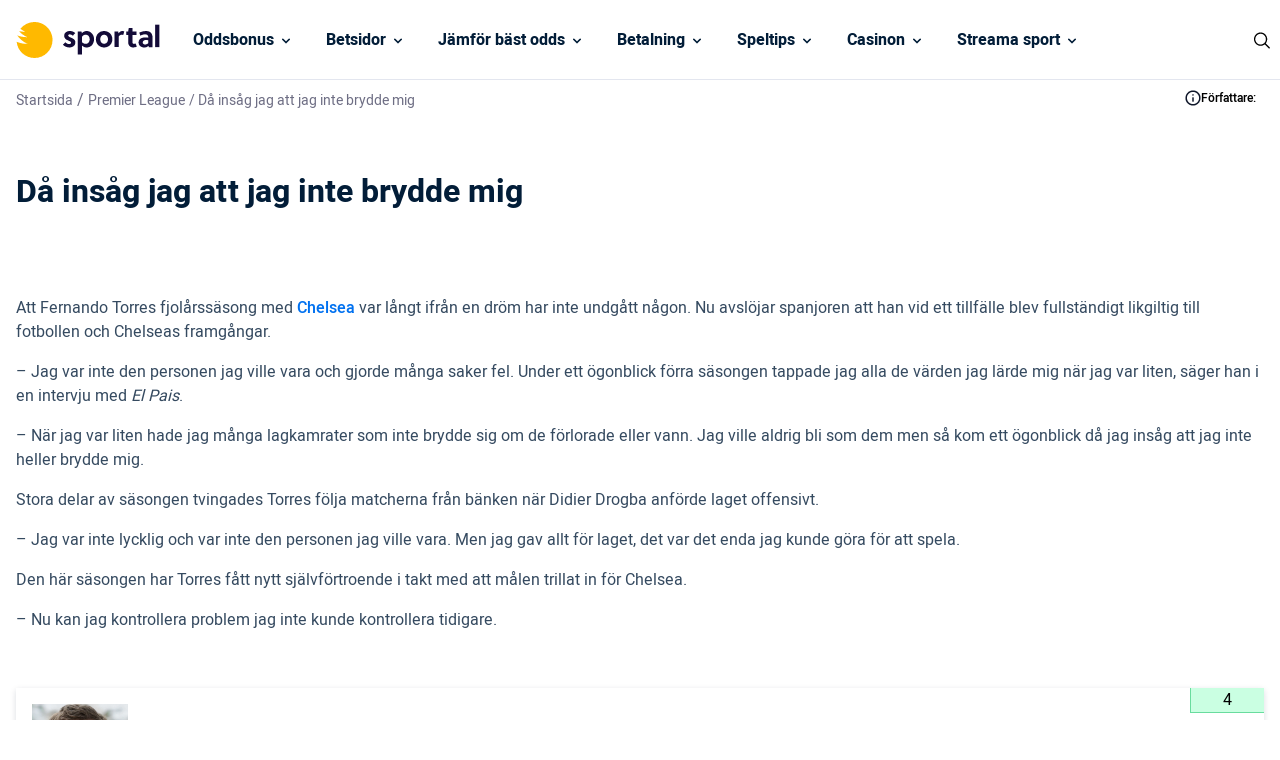

--- FILE ---
content_type: text/html; charset=UTF-8
request_url: https://www.sportal.se/premier-league/da-insag-jag-att-jag-inte-brydde-mig/
body_size: 14030
content:
<!DOCTYPE html> 
<html lang="sv" class="no-js no-svg"> 
<head>
<meta charset="UTF-8" />
<link rel="preload" href="/wp-content/themes/sportal.se-child/assets/sass/front/font/Heebo/Heebo-Regular.woff2" as="font" crossorigin="anonymous"> 
<link rel="preload" href="/wp-content/themes/sportal.se-child/assets/sass/front/font/Heebo/Heebo-Medium.woff2" as="font" crossorigin="anonymous"> 
<link rel="preload" href="/wp-content/themes/sportal.se-child/assets/sass/front/font/Heebo/Heebo-Bold.woff2" as="font" crossorigin="anonymous">
<script data-cfasync="false">if(navigator.userAgent.match(/MSIE|Internet Explorer/i)||navigator.userAgent.match(/Trident\/7\..*?rv:11/i)){var href=document.location.href;if(!href.match(/[?&]iebrowser/)){if(href.indexOf("?")==-1){if(href.indexOf("#")==-1){document.location.href=href+"?iebrowser=1"}else{document.location.href=href.replace("#","?iebrowser=1#")}}else{if(href.indexOf("#")==-1){document.location.href=href+"&iebrowser=1"}else{document.location.href=href.replace("#","&iebrowser=1#")}}}}</script>
<script data-cfasync="false">class FVMLoader{constructor(e){this.triggerEvents=e,this.eventOptions={passive:!0},this.userEventListener=this.triggerListener.bind(this),this.delayedScripts={normal:[],async:[],defer:[]},this.allJQueries=[]}_addUserInteractionListener(e){this.triggerEvents.forEach(t=>window.addEventListener(t,e.userEventListener,e.eventOptions))}_removeUserInteractionListener(e){this.triggerEvents.forEach(t=>window.removeEventListener(t,e.userEventListener,e.eventOptions))}triggerListener(){this._removeUserInteractionListener(this),"loading"===document.readyState?document.addEventListener("DOMContentLoaded",this._loadEverythingNow.bind(this)):this._loadEverythingNow()}async _loadEverythingNow(){this._runAllDelayedCSS(),this._delayEventListeners(),this._delayJQueryReady(this),this._handleDocumentWrite(),this._registerAllDelayedScripts(),await this._loadScriptsFromList(this.delayedScripts.normal),await this._loadScriptsFromList(this.delayedScripts.defer),await this._loadScriptsFromList(this.delayedScripts.async),await this._triggerDOMContentLoaded(),await this._triggerWindowLoad(),window.dispatchEvent(new Event("wpr-allScriptsLoaded"))}_registerAllDelayedScripts(){document.querySelectorAll("script[type=fvmdelay]").forEach(e=>{e.hasAttribute("src")?e.hasAttribute("async")&&!1!==e.async?this.delayedScripts.async.push(e):e.hasAttribute("defer")&&!1!==e.defer||"module"===e.getAttribute("data-type")?this.delayedScripts.defer.push(e):this.delayedScripts.normal.push(e):this.delayedScripts.normal.push(e)})}_runAllDelayedCSS(){document.querySelectorAll("link[rel=fvmdelay]").forEach(e=>{e.setAttribute("rel","stylesheet")})}async _transformScript(e){return await this._requestAnimFrame(),new Promise(t=>{const n=document.createElement("script");let r;[...e.attributes].forEach(e=>{let t=e.nodeName;"type"!==t&&("data-type"===t&&(t="type",r=e.nodeValue),n.setAttribute(t,e.nodeValue))}),e.hasAttribute("src")?(n.addEventListener("load",t),n.addEventListener("error",t)):(n.text=e.text,t()),e.parentNode.replaceChild(n,e)})}async _loadScriptsFromList(e){const t=e.shift();return t?(await this._transformScript(t),this._loadScriptsFromList(e)):Promise.resolve()}_delayEventListeners(){let e={};function t(t,n){!function(t){function n(n){return e[t].eventsToRewrite.indexOf(n)>=0?"wpr-"+n:n}e[t]||(e[t]={originalFunctions:{add:t.addEventListener,remove:t.removeEventListener},eventsToRewrite:[]},t.addEventListener=function(){arguments[0]=n(arguments[0]),e[t].originalFunctions.add.apply(t,arguments)},t.removeEventListener=function(){arguments[0]=n(arguments[0]),e[t].originalFunctions.remove.apply(t,arguments)})}(t),e[t].eventsToRewrite.push(n)}function n(e,t){let n=e[t];Object.defineProperty(e,t,{get:()=>n||function(){},set(r){e["wpr"+t]=n=r}})}t(document,"DOMContentLoaded"),t(window,"DOMContentLoaded"),t(window,"load"),t(window,"pageshow"),t(document,"readystatechange"),n(document,"onreadystatechange"),n(window,"onload"),n(window,"onpageshow")}_delayJQueryReady(e){let t=window.jQuery;Object.defineProperty(window,"jQuery",{get:()=>t,set(n){if(n&&n.fn&&!e.allJQueries.includes(n)){n.fn.ready=n.fn.init.prototype.ready=function(t){e.domReadyFired?t.bind(document)(n):document.addEventListener("DOMContentLoaded2",()=>t.bind(document)(n))};const t=n.fn.on;n.fn.on=n.fn.init.prototype.on=function(){if(this[0]===window){function e(e){return e.split(" ").map(e=>"load"===e||0===e.indexOf("load.")?"wpr-jquery-load":e).join(" ")}"string"==typeof arguments[0]||arguments[0]instanceof String?arguments[0]=e(arguments[0]):"object"==typeof arguments[0]&&Object.keys(arguments[0]).forEach(t=>{delete Object.assign(arguments[0],{[e(t)]:arguments[0][t]})[t]})}return t.apply(this,arguments),this},e.allJQueries.push(n)}t=n}})}async _triggerDOMContentLoaded(){this.domReadyFired=!0,await this._requestAnimFrame(),document.dispatchEvent(new Event("DOMContentLoaded2")),await this._requestAnimFrame(),window.dispatchEvent(new Event("DOMContentLoaded2")),await this._requestAnimFrame(),document.dispatchEvent(new Event("wpr-readystatechange")),await this._requestAnimFrame(),document.wpronreadystatechange&&document.wpronreadystatechange()}async _triggerWindowLoad(){await this._requestAnimFrame(),window.dispatchEvent(new Event("wpr-load")),await this._requestAnimFrame(),window.wpronload&&window.wpronload(),await this._requestAnimFrame(),this.allJQueries.forEach(e=>e(window).trigger("wpr-jquery-load")),window.dispatchEvent(new Event("wpr-pageshow")),await this._requestAnimFrame(),window.wpronpageshow&&window.wpronpageshow()}_handleDocumentWrite(){const e=new Map;document.write=document.writeln=function(t){const n=document.currentScript,r=document.createRange(),i=n.parentElement;let a=e.get(n);void 0===a&&(a=n.nextSibling,e.set(n,a));const s=document.createDocumentFragment();r.setStart(s,0),s.appendChild(r.createContextualFragment(t)),i.insertBefore(s,a)}}async _requestAnimFrame(){return new Promise(e=>requestAnimationFrame(e))}static run(){const e=new FVMLoader(["keydown","mousemove","touchmove","touchstart","touchend","wheel"]);e._addUserInteractionListener(e)}}FVMLoader.run();</script>
<title>Då insåg jag att jag inte brydde mig - Sportal.se</title>
<meta http-equiv="X-UA-Compatible" content="IE=edge">
<meta name="format-detection" content="telephone=no">
<meta name="viewport" content="width=device-width, initial-scale=1.0">
<meta name="description" content="Att Fernando Torres fjol&aring;rss&auml;song med Chelsea var l&aring;ngt ifr&aring;n en dr&ouml;m har inte undg&aring;tt n&aring;gon. Nu avsl&ouml;jar spanjoren att han vid ett tillf&auml;lle blev fullst&auml;ndigt likgiltig till fotbollen och Chelseas framg&aring;ngar. - Jag var inte den personen jag ville vara och gjorde m&aring;nga saker fel. Under ett &ouml;gonblick f&ouml;rra s&auml;songen tappade jag alla de v&auml;rden jag l&auml;rde mig n&auml;r jag var liten,"/>
<meta name="robots" content="follow, index, max-snippet:-1, max-video-preview:-1, max-image-preview:large"/>
<link rel="canonical" href="https://www.sportal.se/premier-league/da-insag-jag-att-jag-inte-brydde-mig/" />
<meta property="og:locale" content="sv_SE" />
<meta property="og:type" content="article" />
<meta property="og:title" content="Då insåg jag att jag inte brydde mig - Sportal.se" />
<meta property="og:description" content="Att Fernando Torres fjol&aring;rss&auml;song med Chelsea var l&aring;ngt ifr&aring;n en dr&ouml;m har inte undg&aring;tt n&aring;gon. Nu avsl&ouml;jar spanjoren att han vid ett tillf&auml;lle blev fullst&auml;ndigt likgiltig till fotbollen och Chelseas framg&aring;ngar. - Jag var inte den personen jag ville vara och gjorde m&aring;nga saker fel. Under ett &ouml;gonblick f&ouml;rra s&auml;songen tappade jag alla de v&auml;rden jag l&auml;rde mig n&auml;r jag var liten," />
<meta property="og:url" content="https://www.sportal.se/premier-league/da-insag-jag-att-jag-inte-brydde-mig/" />
<meta property="og:site_name" content="Sportal" />
<meta property="og:updated_time" content="2023-02-20T10:04:17+01:00" />
<meta property="og:image" content="https://www.sportal.se/wp-content/uploads/2022/11/sportal-logo-og.jpg" />
<meta property="og:image:secure_url" content="https://www.sportal.se/wp-content/uploads/2022/11/sportal-logo-og.jpg" />
<meta property="og:image:width" content="1200" />
<meta property="og:image:height" content="630" />
<meta property="og:image:alt" content="Då insåg jag att jag inte brydde mig" />
<meta property="og:image:type" content="image/jpeg" />
<meta name="twitter:card" content="summary_large_image" />
<meta name="twitter:title" content="Då insåg jag att jag inte brydde mig - Sportal.se" />
<meta name="twitter:description" content="Att Fernando Torres fjol&aring;rss&auml;song med Chelsea var l&aring;ngt ifr&aring;n en dr&ouml;m har inte undg&aring;tt n&aring;gon. Nu avsl&ouml;jar spanjoren att han vid ett tillf&auml;lle blev fullst&auml;ndigt likgiltig till fotbollen och Chelseas framg&aring;ngar. - Jag var inte den personen jag ville vara och gjorde m&aring;nga saker fel. Under ett &ouml;gonblick f&ouml;rra s&auml;songen tappade jag alla de v&auml;rden jag l&auml;rde mig n&auml;r jag var liten," />
<meta name="twitter:image" content="https://www.sportal.se/wp-content/uploads/2022/11/sportal-logo-og.jpg" /> 
<link rel="icon" href="https://www.sportal.se/favicon.ico" sizes="32x32"> 
<style id='classic-theme-styles-inline-css' type='text/css' media="all">/*! This file is auto-generated */ .wp-block-button__link{color:#fff;background-color:#32373c;border-radius:9999px;box-shadow:none;text-decoration:none;padding:calc(.667em + 2px) calc(1.333em + 2px);font-size:1.125em}.wp-block-file__button{background:#32373c;color:#fff;text-decoration:none}</style> 
<style id='global-styles-inline-css' type='text/css' media="all">body{--wp--preset--color--black:#000000;--wp--preset--color--cyan-bluish-gray:#abb8c3;--wp--preset--color--white:#ffffff;--wp--preset--color--pale-pink:#f78da7;--wp--preset--color--vivid-red:#cf2e2e;--wp--preset--color--luminous-vivid-orange:#ff6900;--wp--preset--color--luminous-vivid-amber:#fcb900;--wp--preset--color--light-green-cyan:#7bdcb5;--wp--preset--color--vivid-green-cyan:#00d084;--wp--preset--color--pale-cyan-blue:#8ed1fc;--wp--preset--color--vivid-cyan-blue:#0693e3;--wp--preset--color--vivid-purple:#9b51e0;--wp--preset--gradient--vivid-cyan-blue-to-vivid-purple:linear-gradient(135deg,rgba(6,147,227,1) 0%,rgb(155,81,224) 100%);--wp--preset--gradient--light-green-cyan-to-vivid-green-cyan:linear-gradient(135deg,rgb(122,220,180) 0%,rgb(0,208,130) 100%);--wp--preset--gradient--luminous-vivid-amber-to-luminous-vivid-orange:linear-gradient(135deg,rgba(252,185,0,1) 0%,rgba(255,105,0,1) 100%);--wp--preset--gradient--luminous-vivid-orange-to-vivid-red:linear-gradient(135deg,rgba(255,105,0,1) 0%,rgb(207,46,46) 100%);--wp--preset--gradient--very-light-gray-to-cyan-bluish-gray:linear-gradient(135deg,rgb(238,238,238) 0%,rgb(169,184,195) 100%);--wp--preset--gradient--cool-to-warm-spectrum:linear-gradient(135deg,rgb(74,234,220) 0%,rgb(151,120,209) 20%,rgb(207,42,186) 40%,rgb(238,44,130) 60%,rgb(251,105,98) 80%,rgb(254,248,76) 100%);--wp--preset--gradient--blush-light-purple:linear-gradient(135deg,rgb(255,206,236) 0%,rgb(152,150,240) 100%);--wp--preset--gradient--blush-bordeaux:linear-gradient(135deg,rgb(254,205,165) 0%,rgb(254,45,45) 50%,rgb(107,0,62) 100%);--wp--preset--gradient--luminous-dusk:linear-gradient(135deg,rgb(255,203,112) 0%,rgb(199,81,192) 50%,rgb(65,88,208) 100%);--wp--preset--gradient--pale-ocean:linear-gradient(135deg,rgb(255,245,203) 0%,rgb(182,227,212) 50%,rgb(51,167,181) 100%);--wp--preset--gradient--electric-grass:linear-gradient(135deg,rgb(202,248,128) 0%,rgb(113,206,126) 100%);--wp--preset--gradient--midnight:linear-gradient(135deg,rgb(2,3,129) 0%,rgb(40,116,252) 100%);--wp--preset--font-size--small:13px;--wp--preset--font-size--medium:20px;--wp--preset--font-size--large:36px;--wp--preset--font-size--x-large:42px;--wp--preset--spacing--20:0.44rem;--wp--preset--spacing--30:0.67rem;--wp--preset--spacing--40:1rem;--wp--preset--spacing--50:1.5rem;--wp--preset--spacing--60:2.25rem;--wp--preset--spacing--70:3.38rem;--wp--preset--spacing--80:5.06rem;--wp--preset--shadow--natural:6px 6px 9px rgba(0, 0, 0, 0.2);--wp--preset--shadow--deep:12px 12px 50px rgba(0, 0, 0, 0.4);--wp--preset--shadow--sharp:6px 6px 0px rgba(0, 0, 0, 0.2);--wp--preset--shadow--outlined:6px 6px 0px -3px rgba(255, 255, 255, 1), 6px 6px rgba(0, 0, 0, 1);--wp--preset--shadow--crisp:6px 6px 0px rgba(0, 0, 0, 1)}:where(.is-layout-flex){gap:.5em}:where(.is-layout-grid){gap:.5em}body .is-layout-flow>.alignleft{float:left;margin-inline-start:0;margin-inline-end:2em}body .is-layout-flow>.alignright{float:right;margin-inline-start:2em;margin-inline-end:0}body .is-layout-flow>.aligncenter{margin-left:auto!important;margin-right:auto!important}body .is-layout-constrained>.alignleft{float:left;margin-inline-start:0;margin-inline-end:2em}body .is-layout-constrained>.alignright{float:right;margin-inline-start:2em;margin-inline-end:0}body .is-layout-constrained>.aligncenter{margin-left:auto!important;margin-right:auto!important}body .is-layout-constrained>:where(:not(.alignleft):not(.alignright):not(.alignfull)){max-width:var(--wp--style--global--content-size);margin-left:auto!important;margin-right:auto!important}body .is-layout-constrained>.alignwide{max-width:var(--wp--style--global--wide-size)}body .is-layout-flex{display:flex}body .is-layout-flex{flex-wrap:wrap;align-items:center}body .is-layout-flex>*{margin:0}body .is-layout-grid{display:grid}body .is-layout-grid>*{margin:0}:where(.wp-block-columns.is-layout-flex){gap:2em}:where(.wp-block-columns.is-layout-grid){gap:2em}:where(.wp-block-post-template.is-layout-flex){gap:1.25em}:where(.wp-block-post-template.is-layout-grid){gap:1.25em}.has-black-color{color:var(--wp--preset--color--black)!important}.has-cyan-bluish-gray-color{color:var(--wp--preset--color--cyan-bluish-gray)!important}.has-white-color{color:var(--wp--preset--color--white)!important}.has-pale-pink-color{color:var(--wp--preset--color--pale-pink)!important}.has-vivid-red-color{color:var(--wp--preset--color--vivid-red)!important}.has-luminous-vivid-orange-color{color:var(--wp--preset--color--luminous-vivid-orange)!important}.has-luminous-vivid-amber-color{color:var(--wp--preset--color--luminous-vivid-amber)!important}.has-light-green-cyan-color{color:var(--wp--preset--color--light-green-cyan)!important}.has-vivid-green-cyan-color{color:var(--wp--preset--color--vivid-green-cyan)!important}.has-pale-cyan-blue-color{color:var(--wp--preset--color--pale-cyan-blue)!important}.has-vivid-cyan-blue-color{color:var(--wp--preset--color--vivid-cyan-blue)!important}.has-vivid-purple-color{color:var(--wp--preset--color--vivid-purple)!important}.has-black-background-color{background-color:var(--wp--preset--color--black)!important}.has-cyan-bluish-gray-background-color{background-color:var(--wp--preset--color--cyan-bluish-gray)!important}.has-white-background-color{background-color:var(--wp--preset--color--white)!important}.has-pale-pink-background-color{background-color:var(--wp--preset--color--pale-pink)!important}.has-vivid-red-background-color{background-color:var(--wp--preset--color--vivid-red)!important}.has-luminous-vivid-orange-background-color{background-color:var(--wp--preset--color--luminous-vivid-orange)!important}.has-luminous-vivid-amber-background-color{background-color:var(--wp--preset--color--luminous-vivid-amber)!important}.has-light-green-cyan-background-color{background-color:var(--wp--preset--color--light-green-cyan)!important}.has-vivid-green-cyan-background-color{background-color:var(--wp--preset--color--vivid-green-cyan)!important}.has-pale-cyan-blue-background-color{background-color:var(--wp--preset--color--pale-cyan-blue)!important}.has-vivid-cyan-blue-background-color{background-color:var(--wp--preset--color--vivid-cyan-blue)!important}.has-vivid-purple-background-color{background-color:var(--wp--preset--color--vivid-purple)!important}.has-black-border-color{border-color:var(--wp--preset--color--black)!important}.has-cyan-bluish-gray-border-color{border-color:var(--wp--preset--color--cyan-bluish-gray)!important}.has-white-border-color{border-color:var(--wp--preset--color--white)!important}.has-pale-pink-border-color{border-color:var(--wp--preset--color--pale-pink)!important}.has-vivid-red-border-color{border-color:var(--wp--preset--color--vivid-red)!important}.has-luminous-vivid-orange-border-color{border-color:var(--wp--preset--color--luminous-vivid-orange)!important}.has-luminous-vivid-amber-border-color{border-color:var(--wp--preset--color--luminous-vivid-amber)!important}.has-light-green-cyan-border-color{border-color:var(--wp--preset--color--light-green-cyan)!important}.has-vivid-green-cyan-border-color{border-color:var(--wp--preset--color--vivid-green-cyan)!important}.has-pale-cyan-blue-border-color{border-color:var(--wp--preset--color--pale-cyan-blue)!important}.has-vivid-cyan-blue-border-color{border-color:var(--wp--preset--color--vivid-cyan-blue)!important}.has-vivid-purple-border-color{border-color:var(--wp--preset--color--vivid-purple)!important}.has-vivid-cyan-blue-to-vivid-purple-gradient-background{background:var(--wp--preset--gradient--vivid-cyan-blue-to-vivid-purple)!important}.has-light-green-cyan-to-vivid-green-cyan-gradient-background{background:var(--wp--preset--gradient--light-green-cyan-to-vivid-green-cyan)!important}.has-luminous-vivid-amber-to-luminous-vivid-orange-gradient-background{background:var(--wp--preset--gradient--luminous-vivid-amber-to-luminous-vivid-orange)!important}.has-luminous-vivid-orange-to-vivid-red-gradient-background{background:var(--wp--preset--gradient--luminous-vivid-orange-to-vivid-red)!important}.has-very-light-gray-to-cyan-bluish-gray-gradient-background{background:var(--wp--preset--gradient--very-light-gray-to-cyan-bluish-gray)!important}.has-cool-to-warm-spectrum-gradient-background{background:var(--wp--preset--gradient--cool-to-warm-spectrum)!important}.has-blush-light-purple-gradient-background{background:var(--wp--preset--gradient--blush-light-purple)!important}.has-blush-bordeaux-gradient-background{background:var(--wp--preset--gradient--blush-bordeaux)!important}.has-luminous-dusk-gradient-background{background:var(--wp--preset--gradient--luminous-dusk)!important}.has-pale-ocean-gradient-background{background:var(--wp--preset--gradient--pale-ocean)!important}.has-electric-grass-gradient-background{background:var(--wp--preset--gradient--electric-grass)!important}.has-midnight-gradient-background{background:var(--wp--preset--gradient--midnight)!important}.has-small-font-size{font-size:var(--wp--preset--font-size--small)!important}.has-medium-font-size{font-size:var(--wp--preset--font-size--medium)!important}.has-large-font-size{font-size:var(--wp--preset--font-size--large)!important}.has-x-large-font-size{font-size:var(--wp--preset--font-size--x-large)!important}.wp-block-navigation a:where(:not(.wp-element-button)){color:inherit}:where(.wp-block-post-template.is-layout-flex){gap:1.25em}:where(.wp-block-post-template.is-layout-grid){gap:1.25em}:where(.wp-block-columns.is-layout-flex){gap:2em}:where(.wp-block-columns.is-layout-grid){gap:2em}.wp-block-pullquote{font-size:1.5em;line-height:1.6}</style> 
<link rel='stylesheet' id='modular_front_style-css' href='https://www.sportal.se/wp-content/themes/sportal.se-child/assets/dist/parent/front.css?ver=2.4.8' type='text/css' media='all' /> 
<link rel='stylesheet' id='modular_child_front_style-css' href='https://www.sportal.se/wp-content/themes/sportal.se-child/assets/dist/child/front.css?ver=2.0.6' type='text/css' media='all' /> 
<script type="fvmdelay">
(function(w,d,s,l,i){w[l]=w[l]||[];w[l].push({'gtm.start':new Date().getTime(),event:'gtm.js'});var f=d.getElementsByTagName(s)[0],j=d.createElement(s),dl=l!='dataLayer'?'&l='+l:'';j.async=!0;j.src='https://www.googletagmanager.com/gtm.js?id='+i+dl;f.parentNode.insertBefore(j,f)})(window,document,'script','dataLayer','GTM-KWD9L4')
</script>
<script>(function(){var dbpr=100;if(Math.random()*100>100-dbpr){var d="dbbRum",w=window,o=document,a=addEventListener,scr=o.createElement("script");scr.async=!0;w[d]=w[d]||[];w[d].push(["presampling",dbpr]);["error","unhandledrejection"].forEach(function(t){a(t,function(e){w[d].push([t,e])});});scr.src="https://cdn.debugbear.com/XjKjonY9uFAH.js";o.head.appendChild(scr);}})()</script>
<script>window.onload = new function(){var hd = document.getElementsByTagName('head').item(0);var js = document.createElement('script'); js.setAttribute('language', 'javascript'); js.setAttribute('src', 'https://certify.gpwa.org/script/sportal.se/'); hd.appendChild(js); return false;}</script>
</head>
<body class="" data-tracking-page-type="Article"> <div class="w-full h-20 border-b-[1px] border-white-100 bg-white-900 fixed top-0 z-30" data-x-data="navigation"> <div class="max-w-screen-xl h-20 flex flex-col xl:flex-row xl:items-center xl:justify-between px-4 xl:px-0 py-5 xl:py-0 mx-auto"> <div class="p-0 xl:p-4 flex flex-row items-center justify-between h-20"> <button type="button" aria-label="Mobile Menu Trigger" class="xl:hidden w-8 rounded-lg focus:outline-none focus:shadow-outline" data-x-bind="mobileMenuTrigger"> <img data-x-bind="mobileMenuClose" src="/wp-content/themes/sportal.se-child/assets/images/navbar/close.svg" alt="Logo" title="Logo" class="hidden w-6 h-6" loading="eager"> <img data-x-bind="mobileMenuOpen" src="/wp-content/themes/sportal.se-child/assets/images/navbar/hamburger-menu.svg" alt="Logo" title="Logo" class="hidden w-6 h-6" loading="eager"> </button> <a href="https://www.sportal.se"> <img src="/wp-content/themes/sportal.se-child/assets/images/sportal-logo.svg" alt="Logo" title="Logo" class="hidden xl:block h-[36px] object-cover w-[172px] object-contain" loading="eager"> <img src="/wp-content/themes/sportal.se-child/assets/images/sportal-logo.svg" alt="Logo" title="Logo" class="block xl:hidden h-[36px] object-cover w-[172px] object-contain" loading="eager"> </a> <div class="flex"> <div class="w-6 cursor-pointer block xl:hidden"> <img src="https://www.sportal.se/wp-content/uploads/2023/03/icons8-search.svg" alt="search" title="search" data-x-bind="searchTrigger" id="search-icon" loading="eager" class="ml-auto w-6 h-6"> </div> </div> </div> <nav class="overflow-auto xl:overflow-visible flex-col flex-grow pb-32 left-0 h-screen w-full absolute top-[75px] border-b-[1px] border-white-100 xl:static xl:h-20 bg-black-100 xl:bg-white-900 xl:pb-0 xl:flex xl:flex-row hidden" data-x-bind="navigation"> <div class="block xl:block relative xl:h-[80px]" data-x-bind='dropDown'> <div class="z-0 xl:hover:bg-orange-900 text-white-900 flex flex-row relative items-center w-full p-4 text-2xl font-semibold text-left xl:bg-white-900 xl:h-[80px] xl:border-b-[1px] xl:border-b-white-100 xl:w-auto xl:mt-0"> <a href="https://www.sportal.se/oddsbonusar/" class="text-base text-white-900 xl:text-black-100 font-semibold">Oddsbonus</a> <svg fill="currentColor" viewBox="0 0 20 20" class="inline w-4 ml-auto text-white-900 xl:text-black-100 xl:ml-1 h-4 mt-[2px] transition-transform duration-200 transform"><path fill-rule="evenodd" d="M5.293 7.293a1 1 0 011.414 0L10 10.586l3.293-3.293a1 1 0 111.414 1.414l-4 4a1 1 0 01-1.414 0l-4-4a1 1 0 010-1.414z" clip-rule="evenodd"></path></svg> </div> <div class="z-10 xl:absolute left-0 w-full origin-top-left xl:w-48 bg-white-700 hidden"> <div class="lg:bg-white-700"> <a class="break-normal block transition-all pl-8 pr-4 xl:px-4 py-4 text-base text-black-900 font-semibold lg:mt-0 hover:border-l-4 hover:border-l-orange-900 border-b border-b-white-100 xl:border-0" href="https://www.sportal.se/oddsbonusar/utan-omsattningskrav/">Betting utan omsättningskrav</a> <a class="break-normal block transition-all pl-8 pr-4 xl:px-4 py-4 text-base text-black-900 font-semibold lg:mt-0 hover:border-l-4 hover:border-l-orange-900 border-b border-b-white-100 xl:border-0" href="https://www.sportal.se/oddsbonusar/free-bets-riskfria-spel/">Free bets</a> <a class="break-normal block transition-all pl-8 pr-4 xl:px-4 py-4 text-base text-black-900 font-semibold lg:mt-0 hover:border-l-4 hover:border-l-orange-900 border-b border-b-white-100 xl:border-0" href="https://www.sportal.se/oddsbonusar/oddsboost/">Oddsboost</a> <a class="break-normal block transition-all pl-8 pr-4 xl:px-4 py-4 text-base text-black-900 font-semibold lg:mt-0 hover:border-l-4 hover:border-l-orange-900 border-b border-b-white-100 xl:border-0" href="https://www.sportal.se/oddsbonusar/bonuskod/">Betting Bonuskod</a> </div> </div> </div> <div class="block xl:block relative xl:h-[80px]" data-x-bind='dropDown'> <div class="z-0 xl:hover:bg-orange-900 text-white-900 flex flex-row relative items-center w-full p-4 text-2xl font-semibold text-left xl:bg-white-900 xl:h-[80px] xl:border-b-[1px] xl:border-b-white-100 xl:w-auto xl:mt-0"> <a href="/betsidor/" class="text-base text-white-900 xl:text-black-100 font-semibold">Betsidor </a> <svg fill="currentColor" viewBox="0 0 20 20" class="inline w-4 ml-auto text-white-900 xl:text-black-100 xl:ml-1 h-4 mt-[2px] transition-transform duration-200 transform"><path fill-rule="evenodd" d="M5.293 7.293a1 1 0 011.414 0L10 10.586l3.293-3.293a1 1 0 111.414 1.414l-4 4a1 1 0 01-1.414 0l-4-4a1 1 0 010-1.414z" clip-rule="evenodd"></path></svg> </div> <div class="z-10 xl:absolute left-0 w-full origin-top-left xl:w-48 bg-white-700 hidden"> <div class="lg:bg-white-700"> <a class="break-normal block transition-all pl-8 pr-4 xl:px-4 py-4 text-base text-black-900 font-semibold lg:mt-0 hover:border-l-4 hover:border-l-orange-900 border-b border-b-white-100 xl:border-0" href="https://www.sportal.se/utan-konto-registrering/">Betting utan konto</a> <a class="break-normal block transition-all pl-8 pr-4 xl:px-4 py-4 text-base text-black-900 font-semibold lg:mt-0 hover:border-l-4 hover:border-l-orange-900 border-b border-b-white-100 xl:border-0" href="https://www.sportal.se/snabba-uttag/">Betting med snabba uttag</a> <a class="break-normal block transition-all pl-8 pr-4 xl:px-4 py-4 text-base text-black-900 font-semibold lg:mt-0 hover:border-l-4 hover:border-l-orange-900 border-b border-b-white-100 xl:border-0" href="https://www.sportal.se/live-betting/">Live Betting</a> <a class="break-normal block transition-all pl-8 pr-4 xl:px-4 py-4 text-base text-black-900 font-semibold lg:mt-0 hover:border-l-4 hover:border-l-orange-900 border-b border-b-white-100 xl:border-0" href="https://www.sportal.se/utlandska-bettingsidor/">Utländska bettingsidor & utan licens</a> <a class="break-normal block transition-all pl-8 pr-4 xl:px-4 py-4 text-base text-black-900 font-semibold lg:mt-0 hover:border-l-4 hover:border-l-orange-900 border-b border-b-white-100 xl:border-0" href="https://www.sportal.se/skattefria-spelbolag/">Spelbolag utan skatt</a> <a class="break-normal block transition-all pl-8 pr-4 xl:px-4 py-4 text-base text-black-900 font-semibold lg:mt-0 hover:border-l-4 hover:border-l-orange-900 border-b border-b-white-100 xl:border-0" href="https://www.sportal.se/stanga-spel-cash-out/">Bettingsidor med Cash out</a> <a class="break-normal block transition-all pl-8 pr-4 xl:px-4 py-4 text-base text-black-900 font-semibold lg:mt-0 hover:border-l-4 hover:border-l-orange-900 border-b border-b-white-100 xl:border-0" href="https://www.sportal.se/lag-insattning/">Bettingsidor med låg insättning</a> <a class="break-normal block transition-all pl-8 pr-4 xl:px-4 py-4 text-base text-black-900 font-semibold lg:mt-0 hover:border-l-4 hover:border-l-orange-900 border-b border-b-white-100 xl:border-0" href="https://www.sportal.se/bet-builder/">Bet builder</a> <a class="break-normal block transition-all pl-8 pr-4 xl:px-4 py-4 text-base text-black-900 font-semibold lg:mt-0 hover:border-l-4 hover:border-l-orange-900 border-b border-b-white-100 xl:border-0" href="https://www.sportal.se/betting-appar-mobil/">Bästa betting appen</a> </div> </div> </div> <div class="block xl:block relative xl:h-[80px]" data-x-bind='dropDown'> <div class="z-0 xl:hover:bg-orange-900 text-white-900 flex flex-row relative items-center w-full p-4 text-2xl font-semibold text-left xl:bg-white-900 xl:h-[80px] xl:border-b-[1px] xl:border-b-white-100 xl:w-auto xl:mt-0"> <a href="https://www.sportal.se/odds/" class="text-base text-white-900 xl:text-black-100 font-semibold">Jämför bäst odds</a> <svg fill="currentColor" viewBox="0 0 20 20" class="inline w-4 ml-auto text-white-900 xl:text-black-100 xl:ml-1 h-4 mt-[2px] transition-transform duration-200 transform"><path fill-rule="evenodd" d="M5.293 7.293a1 1 0 011.414 0L10 10.586l3.293-3.293a1 1 0 111.414 1.414l-4 4a1 1 0 01-1.414 0l-4-4a1 1 0 010-1.414z" clip-rule="evenodd"></path></svg> </div> <div class="z-10 xl:absolute left-0 w-full origin-top-left xl:w-48 bg-white-700 hidden"> <div class="lg:bg-white-700"> <a class="break-normal block transition-all pl-8 pr-4 xl:px-4 py-4 text-base text-black-900 font-semibold lg:mt-0 hover:border-l-4 hover:border-l-orange-900 border-b border-b-white-100 xl:border-0" href="https://www.sportal.se/odds/fotboll/">Fotboll odds</a> <a class="break-normal block transition-all pl-8 pr-4 xl:px-4 py-4 text-base text-black-900 font-semibold lg:mt-0 hover:border-l-4 hover:border-l-orange-900 border-b border-b-white-100 xl:border-0" href="https://www.sportal.se/odds/skidskytte/">Skidskytte odds</a> <a class="break-normal block transition-all pl-8 pr-4 xl:px-4 py-4 text-base text-black-900 font-semibold lg:mt-0 hover:border-l-4 hover:border-l-orange-900 border-b border-b-white-100 xl:border-0" href="https://www.sportal.se/odds/skidor/">Skidor odds</a> <div class="xl:block relative inner-dropdown" data-x-bind='dropDown'> <div class="third-tier-nav-button z-0 flex flex-row items-center w-full transition-all xl:hover:border-l-4 xl:hover:border-l-orange-900 flex pl-8 pr-4 py-4 xl:p-4 text-2xl font-semibold text-left bg-transparent lg:mt-0 border-b border-b-white-100 xl:border-0"> <a href="https://www.sportal.se/odds/hockey/" class="text-base font-semibold text-black-900">Hockey odds</a> <svg fill="currentColor" viewBox="0 0 20 20" class="inline ml-auto xl:-rotate-90 min-w-[16px] w-4 h-4 mt-1 transition-transform duration-200 transform lg:-mt-1"> <path fill-rule="evenodd" d="M5.293 7.293a1 1 0 011.414 0L10 10.586l3.293-3.293a1 1 0 111.414 1.414l-4 4a1 1 0 01-1.414 0l-4-4a1 1 0 010-1.414z" clip-rule="evenodd"></path> </svg> </div> <div class="z-10 w-full origin-top-right top-0 xl:w-48 xl:absolute xl:left-full hidden"> <div class="bg-white-700"> <a class="block font-semibold transition-all hover:border-l-4 hover:border-l-orange-900 pl-12 pr-4 py-4 xl:p-4 text-base text-black-900 lg:mt-0 border-b border-b-white-100 xl:border-0" href="https://www.sportal.se/ishockey/vem-vinner-nhl-2024-25-odds-speltips/">NHL odds & vinnare</a> <a class="block font-semibold transition-all hover:border-l-4 hover:border-l-orange-900 pl-12 pr-4 py-4 xl:p-4 text-base text-black-900 lg:mt-0 border-b border-b-white-100 xl:border-0" href="https://www.sportal.se/odds/hockey/vm/">Ishockey VM odds & vinnare</a> </div> </div> </div> <a class="break-normal block transition-all pl-8 pr-4 xl:px-4 py-4 text-base text-black-900 font-semibold lg:mt-0 hover:border-l-4 hover:border-l-orange-900 border-b border-b-white-100 xl:border-0" href="https://www.sportal.se/odds/ufc-mma/">UFC odds</a> <a class="break-normal block transition-all pl-8 pr-4 xl:px-4 py-4 text-base text-black-900 font-semibold lg:mt-0 hover:border-l-4 hover:border-l-orange-900 border-b border-b-white-100 xl:border-0" href="https://www.sportal.se/odds/transfers/">Transfer & övergångar odds</a> <a class="break-normal block transition-all pl-8 pr-4 xl:px-4 py-4 text-base text-black-900 font-semibold lg:mt-0 hover:border-l-4 hover:border-l-orange-900 border-b border-b-white-100 xl:border-0" href="https://www.sportal.se/arbitrage-sure-bets/">Sure bets & Abritrage</a> <a class="break-normal block transition-all pl-8 pr-4 xl:px-4 py-4 text-base text-black-900 font-semibold lg:mt-0 hover:border-l-4 hover:border-l-orange-900 border-b border-b-white-100 xl:border-0" href="https://www.sportal.se/guider/overodds/">Överodds</a> </div> </div> </div> <div class="block xl:block relative xl:h-[80px]" data-x-bind='dropDown'> <div class="z-0 xl:hover:bg-orange-900 text-white-900 flex flex-row relative items-center w-full p-4 text-2xl font-semibold text-left xl:bg-white-900 xl:h-[80px] xl:border-b-[1px] xl:border-b-white-100 xl:w-auto xl:mt-0"> <a href="https://www.sportal.se/betalningsmetoder/" class="text-base text-white-900 xl:text-black-100 font-semibold">Betalning</a> <svg fill="currentColor" viewBox="0 0 20 20" class="inline w-4 ml-auto text-white-900 xl:text-black-100 xl:ml-1 h-4 mt-[2px] transition-transform duration-200 transform"><path fill-rule="evenodd" d="M5.293 7.293a1 1 0 011.414 0L10 10.586l3.293-3.293a1 1 0 111.414 1.414l-4 4a1 1 0 01-1.414 0l-4-4a1 1 0 010-1.414z" clip-rule="evenodd"></path></svg> </div> <div class="z-10 xl:fixed right-0 w-full origin-top-right overflow-auto max-h-72 xl:max-h-[100%] hidden"> <div class="xl:overflow-y-auto xl:max-h-screen xl:pb-28"> <div class="bg-white-700 shadow grid xl:grid-cols-4 xl:gap-4 xl:p-4 xl:px-8 overflow-y-auto"> <a class="flex items-center block text-md pl-8 pr-4 py-4 xl:p-4 xl:border xl:border-black-10 transition duration-150 text-black-900 font-semibold hover:border-l-4 hover:border-l-orange-900 bg-white-700 xl:bg-white-900 border-b border-b-white-100 xl:border-0" href="https://www.sportal.se/betalningsmetoder/"> Alla betalningsmetoder </a> <a class="flex items-center block text-md pl-8 pr-4 py-4 xl:p-4 xl:border xl:border-black-10 transition duration-150 text-black-900 font-semibold hover:border-l-4 hover:border-l-orange-900 bg-white-700 xl:bg-white-900 border-b border-b-white-100 xl:border-0" href="https://www.sportal.se/betalningsmetoder/swish/"> Bettingsidor med Swish </a> <a class="flex items-center block text-md pl-8 pr-4 py-4 xl:p-4 xl:border xl:border-black-10 transition duration-150 text-black-900 font-semibold hover:border-l-4 hover:border-l-orange-900 bg-white-700 xl:bg-white-900 border-b border-b-white-100 xl:border-0" href="https://www.sportal.se/betalningsmetoder/paypal/"> Bettingsidor med Paypal </a> <a class="flex items-center block text-md pl-8 pr-4 py-4 xl:p-4 xl:border xl:border-black-10 transition duration-150 text-black-900 font-semibold hover:border-l-4 hover:border-l-orange-900 bg-white-700 xl:bg-white-900 border-b border-b-white-100 xl:border-0" href="https://www.sportal.se/betalningsmetoder/paysafecard/"> Bettingsidor med Paysafecard </a> <a class="flex items-center block text-md pl-8 pr-4 py-4 xl:p-4 xl:border xl:border-black-10 transition duration-150 text-black-900 font-semibold hover:border-l-4 hover:border-l-orange-900 bg-white-700 xl:bg-white-900 border-b border-b-white-100 xl:border-0" href="https://www.sportal.se/betalningsmetoder/trustly/"> Bettingsidor med Trustly </a> <a class="flex items-center block text-md pl-8 pr-4 py-4 xl:p-4 xl:border xl:border-black-10 transition duration-150 text-black-900 font-semibold hover:border-l-4 hover:border-l-orange-900 bg-white-700 xl:bg-white-900 border-b border-b-white-100 xl:border-0" href="https://www.sportal.se/betalningsmetoder/skrill/"> Bettingsidor med Skrill </a> <a class="flex items-center block text-md pl-8 pr-4 py-4 xl:p-4 xl:border xl:border-black-10 transition duration-150 text-black-900 font-semibold hover:border-l-4 hover:border-l-orange-900 bg-white-700 xl:bg-white-900 border-b border-b-white-100 xl:border-0" href="https://www.sportal.se/betalningsmetoder/siru-mobile/"> Bettingsidor med Siru Mobile </a> <a class="flex items-center block text-md pl-8 pr-4 py-4 xl:p-4 xl:border xl:border-black-10 transition duration-150 text-black-900 font-semibold hover:border-l-4 hover:border-l-orange-900 bg-white-700 xl:bg-white-900 border-b border-b-white-100 xl:border-0" href="https://www.sportal.se/betalningsmetoder/freja-eid/"> Bettingsidor med Freja eID </a> <a class="flex items-center block text-md pl-8 pr-4 py-4 xl:p-4 xl:border xl:border-black-10 transition duration-150 text-black-900 font-semibold hover:border-l-4 hover:border-l-orange-900 bg-white-700 xl:bg-white-900 border-b border-b-white-100 xl:border-0" href="https://www.sportal.se/betalningsmetoder/bankid/"> Bettingsidor med BankID </a> </div> </div> </div> </div> <div class="block xl:block relative xl:h-[80px]" data-x-bind='dropDown'> <div class="z-0 xl:hover:bg-orange-900 text-white-900 flex flex-row relative items-center w-full p-4 text-2xl font-semibold text-left xl:bg-white-900 xl:h-[80px] xl:border-b-[1px] xl:border-b-white-100 xl:w-auto xl:mt-0"> <a href="https://www.sportal.se/speltips/" class="text-base text-white-900 xl:text-black-100 font-semibold">Speltips</a> <svg fill="currentColor" viewBox="0 0 20 20" class="inline w-4 ml-auto text-white-900 xl:text-black-100 xl:ml-1 h-4 mt-[2px] transition-transform duration-200 transform"><path fill-rule="evenodd" d="M5.293 7.293a1 1 0 011.414 0L10 10.586l3.293-3.293a1 1 0 111.414 1.414l-4 4a1 1 0 01-1.414 0l-4-4a1 1 0 010-1.414z" clip-rule="evenodd"></path></svg> </div> <div class="z-10 xl:absolute left-0 w-full origin-top-left xl:w-48 bg-white-700 hidden"> <div class="lg:bg-white-700"> <a class="break-normal block transition-all pl-8 pr-4 xl:px-4 py-4 text-base text-black-900 font-semibold lg:mt-0 hover:border-l-4 hover:border-l-orange-900 border-b border-b-white-100 xl:border-0" href="https://www.sportal.se/allsvenskan/">Speltips Allsvenskan</a> <a class="break-normal block transition-all pl-8 pr-4 xl:px-4 py-4 text-base text-black-900 font-semibold lg:mt-0 hover:border-l-4 hover:border-l-orange-900 border-b border-b-white-100 xl:border-0" href="https://www.sportal.se/champions-league/">Speltips Champions League</a> <a class="break-normal block transition-all pl-8 pr-4 xl:px-4 py-4 text-base text-black-900 font-semibold lg:mt-0 hover:border-l-4 hover:border-l-orange-900 border-b border-b-white-100 xl:border-0" href="https://www.sportal.se/premier-league/">Speltips Premier League</a> <a class="break-normal block transition-all pl-8 pr-4 xl:px-4 py-4 text-base text-black-900 font-semibold lg:mt-0 hover:border-l-4 hover:border-l-orange-900 border-b border-b-white-100 xl:border-0" href="https://www.sportal.se/la-liga/">Speltips La Liga</a> <a class="break-normal block transition-all pl-8 pr-4 xl:px-4 py-4 text-base text-black-900 font-semibold lg:mt-0 hover:border-l-4 hover:border-l-orange-900 border-b border-b-white-100 xl:border-0" href="https://www.sportal.se/serie-a/">Speltips Serie A</a> <a class="break-normal block transition-all pl-8 pr-4 xl:px-4 py-4 text-base text-black-900 font-semibold lg:mt-0 hover:border-l-4 hover:border-l-orange-900 border-b border-b-white-100 xl:border-0" href="https://www.sportal.se/bundesliga/">Speltips Bundesliga</a> </div> </div> </div> <div class="block xl:block relative xl:h-[80px]" data-x-bind='dropDown'> <div class="z-0 xl:hover:bg-orange-900 text-white-900 flex flex-row relative items-center w-full p-4 text-2xl font-semibold text-left xl:bg-white-900 xl:h-[80px] xl:border-b-[1px] xl:border-b-white-100 xl:w-auto xl:mt-0"> <a href="https://www.sportal.se/casino/" class="text-base text-white-900 xl:text-black-100 font-semibold">Casinon</a> <svg fill="currentColor" viewBox="0 0 20 20" class="inline w-4 ml-auto text-white-900 xl:text-black-100 xl:ml-1 h-4 mt-[2px] transition-transform duration-200 transform"><path fill-rule="evenodd" d="M5.293 7.293a1 1 0 011.414 0L10 10.586l3.293-3.293a1 1 0 111.414 1.414l-4 4a1 1 0 01-1.414 0l-4-4a1 1 0 010-1.414z" clip-rule="evenodd"></path></svg> </div> <div class="z-10 xl:absolute left-0 w-full origin-top-left xl:w-48 bg-white-700 hidden"> <div class="lg:bg-white-700"> <a class="break-normal block transition-all pl-8 pr-4 xl:px-4 py-4 text-base text-black-900 font-semibold lg:mt-0 hover:border-l-4 hover:border-l-orange-900 border-b border-b-white-100 xl:border-0" href="https://www.sportal.se/casino/free-spins/">Free Spins</a> <a class="break-normal block transition-all pl-8 pr-4 xl:px-4 py-4 text-base text-black-900 font-semibold lg:mt-0 hover:border-l-4 hover:border-l-orange-900 border-b border-b-white-100 xl:border-0" href="https://www.sportal.se/casino-bonusar/">Casinobonusar</a> <a class="break-normal block transition-all pl-8 pr-4 xl:px-4 py-4 text-base text-black-900 font-semibold lg:mt-0 hover:border-l-4 hover:border-l-orange-900 border-b border-b-white-100 xl:border-0" href="https://www.sportal.se/casino/swish/">Swish casinon</a> <a class="break-normal block transition-all pl-8 pr-4 xl:px-4 py-4 text-base text-black-900 font-semibold lg:mt-0 hover:border-l-4 hover:border-l-orange-900 border-b border-b-white-100 xl:border-0" href="https://www.sportal.se/nya-spelbolag/">Nya casinon</a> <a class="break-normal block transition-all pl-8 pr-4 xl:px-4 py-4 text-base text-black-900 font-semibold lg:mt-0 hover:border-l-4 hover:border-l-orange-900 border-b border-b-white-100 xl:border-0" href="https://www.sportal.se/casino/casinospel/">Bästa & roligast casinospel</a> <a class="break-normal block transition-all pl-8 pr-4 xl:px-4 py-4 text-base text-black-900 font-semibold lg:mt-0 hover:border-l-4 hover:border-l-orange-900 border-b border-b-white-100 xl:border-0" href="https://www.sportal.se/casino/casinon-med-bast-vinstchans-rtp/">Casino med bäst RTP & vinstchans</a> <a class="break-normal block transition-all pl-8 pr-4 xl:px-4 py-4 text-base text-black-900 font-semibold lg:mt-0 hover:border-l-4 hover:border-l-orange-900 border-b border-b-white-100 xl:border-0" href="https://www.sportal.se/casino/hur-vinner-man-pa-casino-guide-strategi/">Så vinner du pengar på casino (Guide)</a> <a class="break-normal block transition-all pl-8 pr-4 xl:px-4 py-4 text-base text-black-900 font-semibold lg:mt-0 hover:border-l-4 hover:border-l-orange-900 border-b border-b-white-100 xl:border-0" href="https://www.sportal.se/casino/spelutvecklare/">Spelutvecklare hos casinon</a> </div> </div> </div> <div class="block xl:block relative xl:h-[80px]" data-x-bind='dropDown'> <div class="z-0 xl:hover:bg-orange-900 text-white-900 flex flex-row relative items-center w-full p-4 text-2xl font-semibold text-left xl:bg-white-900 xl:h-[80px] xl:border-b-[1px] xl:border-b-white-100 xl:w-auto xl:mt-0"> <a href="https://www.sportal.se/streams/" class="text-base text-white-900 xl:text-black-100 font-semibold">Streama sport</a> <svg fill="currentColor" viewBox="0 0 20 20" class="inline w-4 ml-auto text-white-900 xl:text-black-100 xl:ml-1 h-4 mt-[2px] transition-transform duration-200 transform"><path fill-rule="evenodd" d="M5.293 7.293a1 1 0 011.414 0L10 10.586l3.293-3.293a1 1 0 111.414 1.414l-4 4a1 1 0 01-1.414 0l-4-4a1 1 0 010-1.414z" clip-rule="evenodd"></path></svg> </div> <div class="z-10 xl:absolute left-0 w-full origin-top-left xl:w-48 bg-white-700 hidden"> <div class="lg:bg-white-700"> <div class="xl:block relative inner-dropdown" data-x-bind='dropDown'> <div class="third-tier-nav-button z-0 flex flex-row items-center w-full transition-all xl:hover:border-l-4 xl:hover:border-l-orange-900 flex pl-8 pr-4 py-4 xl:p-4 text-2xl font-semibold text-left bg-transparent lg:mt-0 border-b border-b-white-100 xl:border-0"> <a href="https://www.sportal.se/streams/fotboll/" class="text-base font-semibold text-black-900">Streama fotboll</a> <svg fill="currentColor" viewBox="0 0 20 20" class="inline ml-auto xl:-rotate-90 min-w-[16px] w-4 h-4 mt-1 transition-transform duration-200 transform lg:-mt-1"> <path fill-rule="evenodd" d="M5.293 7.293a1 1 0 011.414 0L10 10.586l3.293-3.293a1 1 0 111.414 1.414l-4 4a1 1 0 01-1.414 0l-4-4a1 1 0 010-1.414z" clip-rule="evenodd"></path> </svg> </div> <div class="third-tier-nav z-10 w-full origin-top-right top-0 xl:w-48 xl:absolute xl:left-full hidden"> <div class="bg-white-700"> <a class="block font-semibold transition-all hover:border-l-4 hover:border-l-orange-900 pl-12 pr-4 py-4 xl:p-4 text-base text-black-900 lg:mt-0 border-b border-b-white-100 xl:border-0" href="https://www.sportal.se/streams/allsvenskan/">Streama Allsvenskan</a> <a class="block font-semibold transition-all hover:border-l-4 hover:border-l-orange-900 pl-12 pr-4 py-4 xl:p-4 text-base text-black-900 lg:mt-0 border-b border-b-white-100 xl:border-0" href="https://www.sportal.se/streams/superettan/">Streama Superettan</a> <a class="block font-semibold transition-all hover:border-l-4 hover:border-l-orange-900 pl-12 pr-4 py-4 xl:p-4 text-base text-black-900 lg:mt-0 border-b border-b-white-100 xl:border-0" href="https://www.sportal.se/streams/premier-league/">Streama Premier League</a> <a class="block font-semibold transition-all hover:border-l-4 hover:border-l-orange-900 pl-12 pr-4 py-4 xl:p-4 text-base text-black-900 lg:mt-0 border-b border-b-white-100 xl:border-0" href="https://www.sportal.se/streams/la-liga/">Streama La Liga</a> <a class="block font-semibold transition-all hover:border-l-4 hover:border-l-orange-900 pl-12 pr-4 py-4 xl:p-4 text-base text-black-900 lg:mt-0 border-b border-b-white-100 xl:border-0" href="https://www.sportal.se/streams/serie-a/">Streama Serie A</a> <a class="block font-semibold transition-all hover:border-l-4 hover:border-l-orange-900 pl-12 pr-4 py-4 xl:p-4 text-base text-black-900 lg:mt-0 border-b border-b-white-100 xl:border-0" href="https://www.sportal.se/streams/bundesliga/">Streama Bundesliga</a> <a class="block font-semibold transition-all hover:border-l-4 hover:border-l-orange-900 pl-12 pr-4 py-4 xl:p-4 text-base text-black-900 lg:mt-0 border-b border-b-white-100 xl:border-0" href="https://www.sportal.se/streams/champions-league/">Streama Champions League</a> <a class="block font-semibold transition-all hover:border-l-4 hover:border-l-orange-900 pl-12 pr-4 py-4 xl:p-4 text-base text-black-900 lg:mt-0 border-b border-b-white-100 xl:border-0" href="https://www.sportal.se/streams/fotboll/em/">Streama Dam EM 2025</a> </div> </div> </div> <div class="xl:block relative inner-dropdown" data-x-bind='dropDown'> <div class="third-tier-nav-button z-0 flex flex-row items-center w-full transition-all xl:hover:border-l-4 xl:hover:border-l-orange-900 flex pl-8 pr-4 py-4 xl:p-4 text-2xl font-semibold text-left bg-transparent lg:mt-0 border-b border-b-white-100 xl:border-0"> <a href="https://www.sportal.se/streams/hockey/" class="text-base font-semibold text-black-900">Streama hockey</a> <svg fill="currentColor" viewBox="0 0 20 20" class="inline ml-auto xl:-rotate-90 min-w-[16px] w-4 h-4 mt-1 transition-transform duration-200 transform lg:-mt-1"> <path fill-rule="evenodd" d="M5.293 7.293a1 1 0 011.414 0L10 10.586l3.293-3.293a1 1 0 111.414 1.414l-4 4a1 1 0 01-1.414 0l-4-4a1 1 0 010-1.414z" clip-rule="evenodd"></path> </svg> </div> <div class="third-tier-nav z-10 w-full origin-top-right top-0 xl:w-48 xl:absolute xl:left-full hidden"> <div class="bg-white-700"> <a class="block font-semibold transition-all hover:border-l-4 hover:border-l-orange-900 pl-12 pr-4 py-4 xl:p-4 text-base text-black-900 lg:mt-0 border-b border-b-white-100 xl:border-0" href="https://www.sportal.se/blog/streama-hockey-vm-2025-se-live-stream-tv/">Streama Hockey VM 2025</a> </div> </div> </div> <a class="break-normal block transition-all pl-8 pr-4 xl:px-4 py-4 text-base text-black-900 font-semibold lg:mt-0 hover:border-l-4 hover:border-l-orange-900 border-b border-b-white-100 xl:border-0" href="https://www.sportal.se/streams/tennis/">Streama tennis</a> <a class="break-normal block transition-all pl-8 pr-4 xl:px-4 py-4 text-base text-black-900 font-semibold lg:mt-0 hover:border-l-4 hover:border-l-orange-900 border-b border-b-white-100 xl:border-0" href="https://www.sportal.se/streams/handboll/">Streama handboll</a> <a class="break-normal block transition-all pl-8 pr-4 xl:px-4 py-4 text-base text-black-900 font-semibold lg:mt-0 hover:border-l-4 hover:border-l-orange-900 border-b border-b-white-100 xl:border-0" href="https://www.sportal.se/streams/skidor-langdskidor/">Streama längdskidor</a> </div> </div> </div> </nav> <div data-x-bind="searchTrigger" class="w-6 cursor-pointer hidden xl:block mr-2"> <img loading="lazy" src="https://www.sportal.se/wp-content/uploads/2023/03/icons8-search.svg" alt="search" title="search" id="search-icon-1" class="w-[21px] h-[21px]"> </div> </div> <div class="w-full fixed hidden top-0 left-0 h-screen z-40 before:absolute before:top-0 before:left-0 before:w-full before:h-full before:bg-white-100 before:opacity-75 xl:px-4" data-x-bind="searchBar" id="parent-search-div"> <div class="xl:w-full max-w-screen-xl mx-4 xl:mx-auto bg-white-700 opacity-100 z-30 relative mt-14 px-4 rounded-t-lg shadow-xl"> <div class="w-full search-bar xl:px-0 flex flex-row items-center py-5"> <img loading="lazy" class="mr-6" src="https://www.sportal.se/wp-content/uploads/2023/03/icons8-search.svg" title="search" alt="search"> <form method="POST" role="search" action="https://www.sportal.se/s/" class="ring-0 ring-transparent w-full m-0" id="search-box" autocomplete="off"> <input type="text" aria-label="Search" placeholder="Sök..." name="search_query" class="bg-white-700 appearance-none outline-none w-full" id="search-input"> </form> <button class="bg-white-100 flex justify-center cursor-pointer items-center rounded-lg p-2 px-4" id="clear-input-button" > <span class="text-xs mr-1 font-bold text-black-600">RENSA</span> <img loading="lazy" src="/wp-content/themes/sportal.se/assets/images/backspace.png" alt="close" title="close" class="ml-auto cursor-pointer"> </button> </div> <div id="search-results" style="display:none;" class="bg-white-700 opacity-100 lg:p-4 rounded-b-lg shadow-xl absolute w-full z-50 left-0 max-h-[300px] overflow-x-auto"> <img id="loading-image" loading="lazy" src="/wp-content/themes/sportal.se/assets/images/ajax-loader.gif" alt="Loading" style="display:none;" class="w-36 my-0 mx-auto"> <div id="results-container" class="p-4"></div> </div> </div> </div> </div> <div class="mt-[5rem] justify-between max-w-[1280px] mx-auto flex max-w-screen-xl mx-auto flex-col md:flex-row py-2"> <div class="breadcrumb-container px-4"> <span class="breadcrumb-home"> <a class="text-blue-75 p-0 m-0 text-sm" href="https://www.sportal.se">Startsida</a> </span> <span class="breadcrumb-seperator text-blue-75"> / </span> <span class="breadcrumb-tier"> <a class="text-blue-75 p-0 m-0 text-sm" href="https://www.sportal.se/premier-league/">Premier League</a> </span> <span class="breadcrumb-current text-blue-75 p-0 m-0 text-sm"> <span class="breadcrumb-seperator"> / </span> Då insåg jag att jag inte brydde mig </span> </div> <div class="relative group flex md:justify-center items-center gap-2 z-10 px-6 pb-1"> <img class="w-4 h-4" src="/wp-content/themes/sportal.se-child/assets/images/info.svg" alt="info" loading="lazy"/> <span class="text-xs font-medium text-black-900">Författare:</span> <div class="hidden group-hover:block absolute bg-white-900 p-4 right-[0] shadow left-0 md:right-[100px] ml-auto w-[355px] md:w-[359px] md:w-[343px] mr-auto top-[20px] md:left-[unset] md:ml-[unset] md:mr-[unset] rounded-[18px] border-madder-500 after:absolute after:top-[-12px] md:after:right-[4%] after:ml-[-5px] after:border-[7px] after:border-yellow-400 after:border-l-[transparent] after:border-r-[transparent] after:border-t-[transparent] after:border-b-[#fff]"> <div class="flex flex-col gap-4 max-h-[326px] overflow-y-auto scroll-bar"> <div class="flex items-center gap-2"> <img loading="lazy" class="h-20 w-20 object-cover border border-slate-200" src="/wp-content/uploads/2020/07/83082414_105805350980627_3093738193976033280_n-100x100-c-default.webp" alt="hampus johansson skribent§ photo" /> <div class="flex flex-col gap-1"> <span class="text-xs font-normal">Skriven av</span> <a class="text-slate-900 text-base font-bold mr-1" href="https://www.sportal.se/skribent/hampus-johansson/">Hampus Johansson</a> <span class="bg-slate-50 text-slate-900 px-2 py-1 flex items-center justify-center mr-1 text-xs">Skribent</span> </div> </div> <div class="flex items-center gap-2"> </div> </div> <div class="text-black-700 text-xs mt-4"> <div class="flex flex-col gap-4 mt-2"> <div class="flex items-center gap-2 text-xs text-slate-900 font-normal"> <img src="/wp-content/themes/sportal.se/assets/images/calendar.svg" class="w-4 h-4" alt="clock" loading="lazy"/> Publicerad:: 16 okt, 2012 | Updaterad:: 20 feb, 2023 </div> <p class="flex gap-1 text-xs font-normal text-slate-900">För mer information, gå till <a class="text-xs font-normal text-blue-600" href="https://www.sportal.se/aldersgrans-spel/">Redaktionsguide</a> <img src="/wp-content/themes/sportal.se-child/assets/images/editorial.svg" class="w-4 h-4" alt="clock" loading="lazy"/> </p> </div> </div> </div> </div> </div> <h1 class="page-title p-4 max-w-screen-xl text-black-100 mx-auto mt-8 font-bold font-heebo">Då insåg jag att jag inte brydde mig</h1> 
<noscript><iframe src="https://www.googletagmanager.com/ns.html?id=GTM-KWD9L4"
height="0" width="0" style="display:none;visibility:hidden"></iframe></noscript>
<main> <article> <div class="module module-banner pb-4" data-tracking-module-name="Banner" data-tracking-module-index=1> <div class="flex justify-center px-4 lg:px-0"> <div class="max-w-[1280px] w-[1280px] banner-wrapper flex flex-col py-4 md:items-center"> <div class="banner-image lg:px-4 relative text-left text-black-100"> <img class='box-border w-screen' loading="lazy" src="" alt="" title="Banner Image" /> <div class="hidden lg:block absolute top-1/2 left-4 -translate-y-1/2"> <p></p> </div> </div> </div> </div> </div> <div class="p-4 max-w-screen-xl mx-auto module module-content" data-tracking-module-name="Content" data-tracking-module-index=2> <div class="content-module"> <p>Att Fernando Torres fjolårssäsong med <a href="#https://www.sportal.se/blog/premier-league/chelsea">Chelsea</a> var långt ifrån en dröm har inte undgått någon. Nu avslöjar spanjoren att han vid ett tillfälle blev fullständigt likgiltig till fotbollen och Chelseas framgångar.&nbsp;</p> <p>&#8211; Jag var inte den personen jag ville vara och gjorde många saker fel. Under ett ögonblick förra säsongen tappade jag alla de värden jag lärde mig när jag var liten, säger han i en intervju med<em> El Pais</em>.&nbsp;</p> <p>&#8211; När jag var liten hade jag många lagkamrater som inte brydde sig om de förlorade eller vann. Jag ville aldrig bli som dem men så kom ett ögonblick då jag insåg att jag inte heller brydde mig.&nbsp;</p> <p>Stora delar av säsongen tvingades Torres följa matcherna från bänken när Didier Drogba anförde laget offensivt.&nbsp;</p> <p>&#8211; Jag var inte lycklig och var inte den personen jag ville vara. Men jag gav allt för laget, det var det enda jag kunde göra för att spela.&nbsp;</p> <p>Den här säsongen har Torres fått nytt självförtroende i takt med att målen trillat in för Chelsea.&nbsp;</p> <p>&#8211; Nu kan jag kontrollera problem jag inte kunde kontrollera tidigare.</p> </div> </div> <div class="p-4 max-w-screen-xl mx-auto my-2"> <div class="bg-white shadow-toplist-block p-4 pt-0 sm:pt-4 relative"> <span class="px-8 border-b-green-100 border-l-green-100 border-l-[1px] border-solid border-b-[1px] bg-green-10 sm:hidden float-right -mr-4 mb-1"> 4 </span> <div class="p-0 w-full grid gap-4"> <div class="flex items-center gap-4"> <a class="flex items-center" href="https://www.sportal.se/skribent/hampus-johansson/"> <img class="min-h-[96px] min-w-[96px] max-h-[96px] max-w-[96px] object-cover object-center" loading="lazy" src="/wp-content/uploads/2020/07/83082414_105805350980627_3093738193976033280_n.webp" alt=" bild"> </a> <div class="grid gap-[10px]"> <a href="https://www.sportal.se/skribent/hampus-johansson/" class="flex gap-2 items-center"> <p class="font-bold text-black-900 text-base"> Hampus Johansson </p> <img src='/wp-content/themes/sportal.se-child/assets/images/verified-circle.svg' loading="lazy" class='w-4 h-4' alt='Verified Logo'> <p class="text-black-900 text-xs"> He/his </p> </a> <div class="flex gap-2"> <p class="bg-slate-50 px-2 py-1 text-blue-50 text-xs flex items-center">Skribent</p> <div class="bg-slate-50 px-2 py-1"> <p class="text-blue-50 text-xs">2257 Artiklar</p> </div> </div> </div> </div> <div class="flex gap-2 items-center flex-wrap"> <span class="rounded-full px-1.5 py-[3px] text-blue-50 text-xs shadow-toplist-block flex gap-1.5"> <img src='/wp-content/themes/sportal.se-child/assets/images/edit-mail.svg' loading="lazy" class='w-4 h-4 rounded-full' alt='Mail-Logo'> <a href="/cdn-cgi/l/email-protection" class="__cf_email__" data-cfemail="e088818d909593ce8a8f88818e93938f8ea093908f9294818cce9385">[email&#160;protected]</a> </span> <a href='https://www.linkedin.com/in/hampus-johansson-b093101a1/'> <img src='/wp-content/themes/sportal.se-child/assets/images/twitter.svg' loading="lazy" class='w-6 h-6 shadow-toplist-block rounded-full' alt='Twitter-X-Logo'> </a> <a href='https://www.facebook.com/hampus.johansson.1650'> <img src='/wp-content/themes/sportal.se-child/assets/images/facebook.svg' loading="lazy" class='w-6 h-6 shadow-toplist-block rounded-full' alt='Facebook-Logo'> </a> <a href='https://se.linkedin.com/in/hampus-johansson-b093101a1?trk=people-guest_people_search-card'> <img src='/wp-content/themes/sportal.se-child/assets/images/linkedIn.svg' loading="lazy" class='w-6 h-6 shadow-toplist-block rounded-full' alt='Linkedin-Logo'> </a> </div> <p class="text-black-25 text-sm"><p>Hampus Johansson frilansar för Sportal, och fokuserar uteslutande på live streaming och större guider inför stora mästerskap. Han är en sportentusiast som brinner för mer eller mindre alla sporter, och har själv spelat curling på hög nivå.</p> <p>Hampus har en journalistexamen från Lunds Universitet, och utöver att arbeta på Sportal har han en del andra sysslor.</p> </p> <div class="bg-slate-50 lg:flex justify-between items-center lg:flex-wrap grid grid-cols-2"> <div class="grid p-2 w-[148px]"> <span class="font-bold text-blue-50 text-sm">Nationalitet:</span> <span class="text-blue-50 text-xs">Svensk</span> </div> <div class="grid p-2 w-[148px]"> <span class="font-bold text-blue-50 text-sm">Bor:</span> <span class="text-blue-50 text-xs">Göteborg, Sverige</span> </div> <div class="grid p-2 w-[148px]"> <span class="font-bold text-blue-50 text-sm">Universitet</span> <span class="text-blue-50 text-xs">Lunds Universitet</span> </div> <div class="grid p-2 w-[148px]"> <span class="font-bold text-blue-50 text-sm">Utbildningsnivå</span> <span class="text-blue-50 text-xs">Bachelor</span> </div> </div> <a href="https://www.sportal.se/skribent/hampus-johansson/" class="text-sm font-semibold text-blue-25 flex gap-2 items-center py-2"> Mer info om Hampus Johansson <img src='/wp-content/themes/sportal.se-child/assets/images/right-arrow.svg' loading="lazy" class='w-6 h-6' alt='right-arrow-logo'> </a> </div> <span class="absolute top-0 right-0 px-8 border-b-green-100 border-l-green-100 border-l-[1px] border-solid border-b-[1px] bg-green-10 hidden sm:block"> 4 </span> </div> </div> </article> </main> <div class="fixed cookie-div drop-shadow-xl border border-white-100 bottom-0 w-full left-0 p-5 z-50 hidden" style="background:white;" data-interaction='1' data-x-data="cookieBar" data-x-bind="showCookieBar" id="cookieBar"> <div class="relative w-full grid grid-cols-1 lg:grid-cols-3 items-center mx-auto"> <div class="flex justify-center items-center col-span-2 w-full md:w-auto overflow-y-auto h-auto md:max-h-[140px]"> <img loading="lazy" class="mr-4 lg:block hidden h-[25px] w-[24px]" src="/wp-content/themes/sportal.se/assets/images/cookie.png" alt="Cookie Image"> <p class="text-black-900 mx-2 text-[15px]"> Den här hemsidan använder cookies för att förbättra din upplevelse. Vi antar att du är ok med det, men du kan välja bort det om du vill. </p> </div> <div class="flex md:mt-2 justify-center items-center text-center lg:mt-0 md:w-auto w-full"> <a class="whitespace-nowrap text-md cursor-pointer py-2 px-4 rounded-lg border border-black-700 text-blue-900" href="/cookies/">Hantera cookies</a> <button type="button" data-x-bind="cookieBtnTrigger" class="cookie-bar whitespace-nowrap ml-2 py-2 px-4 bg-black-900 text-white-900 text-md cursor-pointer" title="Accept Cookies">ACCEPTERA</button> </div> <button data-x-bind="hideCookieBar" class="absolute cookie-bar -right-4 -top-8 px-2 font-bold rounded-full drop-shadow-md text-black-900" style="background:white;">&times;</button> </div> </div> <footer class="footer relative bg-white-900 mt-10" id="footer"> <div class="container mx-auto border-t border-white-200"> <div class="max-w-screen-xl mx-auto"> <div class="flex flex-col justify-center p-3 grid grid-cols-1 items-start"> <div class="flex justify-center my-5 order-first md:order-none"> <img src="https://www.sportal.se/wp-content/uploads/2022/11/sportal-logo.svg" title="sportal-logo" loading="lazy" alt="" class="mr-6 h-10"> </div> </div> <div class="w-full"> <nav class="footer-nav w-full grid grid-cols-1 md:grid-cols-2 lg:grid-cols-4" data-x-data="navigation"> <div class="px-4"> <button class="z-0 flex flex-row items-center w-full text-2xl font-semibold text-left bg-transparent justify-center sm:justify-start"> <span class="text-lg text-black-100 font-bold cursor-default">Regler och villkor</span> </button> <div class="z-10 my-8"> <a class="break-all block flex text-sm text-black-100 mb-4 justify-center sm:justify-start" href="https://www.sportal.se/anvandningsvillkor/">Användningsvillkor</a> <a class="break-all block flex text-sm text-black-100 mb-4 justify-center sm:justify-start" href="https://www.sportal.se/aldersgrans-spel/">Åldersgräns för spel (+18)</a> <a class="break-all block flex text-sm text-black-100 mb-4 justify-center sm:justify-start" href="https://www.sportal.se/kyc-kontoverifiering/">KYC – Kontoverifiering</a> <a class="break-all block flex text-sm text-black-100 mb-4 justify-center sm:justify-start" href="https://www.sportal.se/inkludering-mangfald/">Inkludering & mångfald</a> </div> </div> <div class="px-4"> <button class="z-0 flex flex-row items-center w-full text-2xl font-semibold text-left bg-transparent justify-center sm:justify-start"> <span class="text-lg text-black-100 font-bold cursor-default">Sunt spel</span> </button> <div class="z-10 my-8"> <a class="break-all block flex text-sm text-black-100 mb-4 justify-center sm:justify-start" href="https://www.sportal.se/ansvarsfullt-spelande/">Ansvarsfullt spelande</a> <a class="break-all block flex text-sm text-black-100 mb-4 justify-center sm:justify-start" href="https://www.sportal.se/hjalp-vid-spelmissbruk/">Hjälp vid spelmissbruk</a> <a class="break-all block flex text-sm text-black-100 mb-4 justify-center sm:justify-start" href="https://www.sportal.se/rattigheter-for-spelare/">Rättigheter för spelare</a> <a class="break-all block flex text-sm text-black-100 mb-4 justify-center sm:justify-start" href="https://www.kry.se/fakta/psykiatri-och-psykologi/sluta-spela/">Spelinstitutet</a> <a class="break-all block flex text-sm text-black-100 mb-4 justify-center sm:justify-start" href="https://stodlinjen.se/">Stödlinjen</a> <a class="break-all block flex text-sm text-black-100 mb-4 justify-center sm:justify-start" href="https://www.sportal.se/miljo-klimat/">Miljö & klimat</a> <a class="break-all block flex text-sm text-black-100 mb-4 justify-center sm:justify-start" href="https://www.sportal.se/reglering-svensk-spellicens/">Svensk licens & reglering</a> <a class="break-all block flex text-sm text-black-100 mb-4 justify-center sm:justify-start" href="https://www.sportal.se/svartlistade-spelbolag/">Svartlistade spelbolag</a> </div> </div> <div class="px-4"> <button class="z-0 flex flex-row items-center w-full text-2xl font-semibold text-left bg-transparent justify-center sm:justify-start"> <span class="text-lg text-black-100 font-bold cursor-default">Information</span> </button> <div class="z-10 my-8"> <a class="break-all block flex text-sm text-black-100 mb-4 justify-center sm:justify-start" href="https://www.sportal.se/guider/">Guider</a> <a class="break-all block flex text-sm text-black-100 mb-4 justify-center sm:justify-start" href="https://www.sportal.se/kontakt/">Kontakt</a> <a class="break-all block flex text-sm text-black-100 mb-4 justify-center sm:justify-start" href="https://www.sportal.se/press/">Press & media</a> <a class="break-all block flex text-sm text-black-100 mb-4 justify-center sm:justify-start" href="https://www.sportal.se/sitemap/">Webbplatskarta</a> <a class="break-all block flex text-sm text-black-100 mb-4 justify-center sm:justify-start" href="https://www.sportal.se/sakerhetspolicy/">Säkerhetspolicy</a> <a class="break-all block flex text-sm text-black-100 mb-4 justify-center sm:justify-start" href="https://www.sportal.se/anvandarvanlighet-tillganglighet/">Tillgänglighet</a> </div> </div> <div class="px-4"> <button class="z-0 flex flex-row items-center w-full text-2xl font-semibold text-left bg-transparent justify-center sm:justify-start"> <span class="text-lg text-black-100 font-bold cursor-default">Om Sportal</span> </button> <div class="z-10 my-8"> <a class="break-all block flex text-sm text-black-100 mb-4 justify-center sm:justify-start" href="https://www.sportal.se/betygsattning-ranking/">Betygsättning</a> <a class="break-all block flex text-sm text-black-100 mb-4 justify-center sm:justify-start" href="https://www.sportal.se/mot-oss-pa-sportal/">Möt oss på Sportal</a> <a class="break-all block flex text-sm text-black-100 mb-4 justify-center sm:justify-start" href="https://www.sportal.se/varfor-lita-pa-oss/">Varför lita på oss?</a> <a class="break-all block flex text-sm text-black-100 mb-4 justify-center sm:justify-start" href="https://www.sportal.se/karriar-pa-sportal/">Karriär</a> <a class="break-all block flex text-sm text-black-100 mb-4 justify-center sm:justify-start" href="https://www.sportal.se/redaktionen-policy/">Readktionens policy</a> <a class="break-all block flex text-sm text-black-100 mb-4 justify-center sm:justify-start" href="https://www.sportal.se/om-oss/">Om oss</a> </div> </div> </nav> </div> <div class="flex flex-col items-center"> <span class="text-black-500 py-3"> </span> <div class="flex justify-center my-5 md:justify-end"> <a href="https://www.facebook.com/sportal.se" aria-label="Social Media Logo" class="w-10 h-10 bg-[#f5f5f5] flex justify-center items-center mr-4"> <img src="//www.sportal.se/wp-content/uploads/2022/11/facebook.png" title="facebook" alt="" loading="lazy" class="mx-auto w-5 h-5 object-cover"> </a> <a href="https://twitter.com/sportalse/" aria-label="Social Media Logo" class="w-10 h-10 bg-[#f5f5f5] flex justify-center items-center mr-4"> <img src="//www.sportal.se/wp-content/uploads/2023/08/Fotballkanalen-Twitter.webp" title="Fotballkanalen - Twitter" alt="" loading="lazy" class="mx-auto w-5 h-5 object-cover"> </a> </div> <div class="grid grid-cols-2 gap-x-2 gap-y-4 py-3 md:flex md:flex-row md:py-6"> <a href="https://www.dmca.com/Protection/Status.aspx?ID=9e466e76-827d-4247-ac51-4eb75b227301&refurl=https://www.sportal.se/premier-league/da-insag-jag-att-jag-inte-brydde-mig/" class="dmca-badge flex items-center" aria-label="DMCA Badge"> <img src="https://www.sportal.se/wp-content/uploads/2023/03/dmca.png" title="dmca" loading="lazy" alt=""/> </a> <img src="https://www.sportal.se/wp-content/uploads/2023/04/18.jpg" loading="lazy" title="18" alt=""/> <a href="https://www.gentoomedia.com/" aria-label="Trust Authority Logo" class="flex items-center"> <img src="https://www.sportal.se/wp-content/uploads/2024/11/gentoo-media-1.jpg" loading="lazy" title="gentoo-media-1" alt=""/> </a> <a href="https://spelberoende.se/" aria-label="Trust Authority Logo" class="flex items-center"> <img src="https://www.sportal.se/wp-content/uploads/2023/04/spelbeorende.jpg" loading="lazy" title="spelbeorende" alt=""/> </a> <a href="https://www.spelpaus.se/" aria-label="Trust Authority Logo" class="flex items-center"> <img src="https://www.sportal.se/wp-content/uploads/2023/04/spelpaus.jpg" loading="lazy" title="spelpaus" alt=""/> </a> <a href="https://stodlinjen.se/" aria-label="Trust Authority Logo" class="flex items-center"> <img src="https://www.sportal.se/wp-content/uploads/2023/04/stodlinjen.jpg" loading="lazy" title="stödlinjen" alt=""/> </a> <a href="https://www.spelinspektionen.se/" aria-label="Trust Authority Logo" class="flex items-center"> <img src="https://www.sportal.se/wp-content/uploads/2023/04/spelinspektionen-logo.jpg" loading="lazy" title="spelinspektionen-logo" alt=""/> </a> <a href="https://qmra.eu/sportal-a-trusted-qmra-website-for-the-swedish-market/" aria-label="Trust Authority Logo" class="flex items-center"> <img src="https://www.sportal.se/wp-content/uploads/2024/10/qmra-badge.jpg" loading="lazy" title="qmra-badge" alt=""/> </a> <a href="https://certify.gpwa.org/verify/sportal.se/" onclick="return GPWAVerificationPopup(this)" id="GPWASeal"><img src="/wp-content/themes/sportal.se-child/assets/images/gpwa.webp" alt="GPWA" onError="this.width=0; this.height=0;" border="0" /></a> </div> <div class="flex p-2 w-4/5 items-center footer__desc"> <p class="text-[12px] text-center text-black-100">Alla tips är granskade &amp; givna i god anda, men vinster är inte garanterade | Oddsen är hämtade under skrivande stund, men kan ändras inför matchstarten | 18+ gäller för spel | Regler &amp; villkor gäller | Ansvarsfullt spelande | Har du problem med att du spelar för mycket? Besök <a class="text-[12px]" href="https://stodlinjen.se/">Stödlinjens hemsida</a> eller kontakta dem via telefon på 020-81 91 00 | © Gentoo Media, <span data-sheets-root="1">2026</span></p> </div> </div> </div> </div> <div class="bottom-reached scroll-to-top-d fixed bottom-4 md:bottom-28 xl:bottom-4 right-0 mr-4" id="scroll-to-top-d"><div class="scroll-to-top"><span class="dashicons"><svg xmlns="https://www.w3.org/2000/svg" xmlns:xlink="https://www.w3.org/1999/xlink" aria-hidden="true" focusable="false" width="1em" height="1em" style="-ms-transform: rotate(360deg); -webkit-transform: rotate(360deg); transform: rotate(360deg);" preserveAspectRatio="xMidYMid meet" viewBox="0 0 20 20"><path d="M15 14l-5-5l-5 5l-2-1l7-7l7 7z" fill="#FFFFFF"/></svg></span></div></div> 
<script data-cfasync="false" src="/cdn-cgi/scripts/5c5dd728/cloudflare-static/email-decode.min.js"></script><script src="https://images.dmca.com/Badges/DMCABadgeHelper.min.js" type="fvmdelay"></script>
<script id="modular_front_script-js-extra">
/* <![CDATA[ */
var script_object = {"ajax_url":"https:\/\/www.sportal.se\/wp-admin\/admin-ajax.php","theme_dir":"https:\/\/www.sportal.se\/wp-content\/themes\/sportal.se","subscription_data":{"endpoint":"https:\/\/bacom.dk\/subscribe\/gig\/"}};
/* ]]> */
</script>
<script src="https://www.sportal.se/wp-content/themes/sportal.se/assets/dist/front.js?ver=2.4.8" id="modular_front_script-js"></script>
<script src="https://www.sportal.se/wp-content/themes/sportal.se/assets/dist/contact-form-chunk.js?ver=2.4.8" id="modular_contact_form_script-js"></script>
<script src="https://www.sportal.se/wp-content/themes/sportal.se/assets/dist/cookie-bar-chunk.js?ver=2.4.8" id="modular_cookie_bar_script-js"></script>
<script src="https://www.sportal.se/wp-content/themes/sportal.se/assets/dist/content-chunk.js?ver=2.4.8" id="modular_content-chunk_script-js"></script>
<script src="https://www.sportal.se/wp-content/themes/sportal.se-child/assets/dist/child/front.js?ver=2.0.6" id="modular_child_front_script-js"></script>
<script type="application/ld+json">{"@context":"https:\/\/schema.org","@type":"Person","name":"Hampus Johansson","image":"\/wp-content\/uploads\/2020\/07\/83082414_105805350980627_3093738193976033280_n.webp","url":"https:\/\/www.sportal.se\/skribent\/hampus-johansson\/","sameAs":["https:\/\/www.linkedin.com\/in\/hampus-johansson-b093101a1\/","https:\/\/www.facebook.com\/hampus.johansson.1650","https:\/\/se.linkedin.com\/in\/hampus-johansson-b093101a1?trk=people-guest_people_search-card"],"jobTitle":"Skribent","worksFor":{"@type":"Organization","name":"Sportal.se"}}</script>
<script type="application/ld+json">{"@context":"https:\/\/schema.org","@type":"NewsArticle","mainEntityOfPage":{"@type":"WebPage","@id":"https:\/\/www.sportal.se\/premier-league\/da-insag-jag-att-jag-inte-brydde-mig\/"},"headline":"D\u00e5 ins\u00e5g jag att jag inte brydde mig","image":null,"author":[{"@type":"Person","name":"Hampus Johansson","url":"https:\/\/www.sportal.se\/skribent\/hampus-johansson\/","image":"\/wp-content\/uploads\/2020\/07\/83082414_105805350980627_3093738193976033280_n.webp","sameAs":["https:\/\/www.linkedin.com\/in\/hampus-johansson-b093101a1\/","https:\/\/www.facebook.com\/hampus.johansson.1650","https:\/\/se.linkedin.com\/in\/hampus-johansson-b093101a1?trk=people-guest_people_search-card"],"knowsAbout":[{"@type":"Thing","name":"Sportsbetting"},{"@type":"Country","name":"Sverige"},{"@type":"Thing","name":"Fotboll"}]}],"publisher":{"@type":"Organization","name":"Sportal.se","logo":{"@type":"ImageObject","url":null}},"datePublished":"2012-10-16 05:57:14","dateModified":"2023-02-20 10:04:17"}</script>
<script type="application/ld+json">{"@context":"https:\/\/schema.org","@type":"BreadcrumbList","itemListElement":[{"@type":"ListItem","position":1,"name":"Startsida","item":"https:\/\/www.sportal.se"},{"@type":"ListItem","position":2,"name":"Premier League","item":"https:\/\/www.sportal.se\/premier-league\/"},{"@type":"ListItem","position":3,"name":"D\u00e5 ins\u00e5g jag att jag inte brydde mig","item":"https:\/\/www.sportal.se\/premier-league\/da-insag-jag-att-jag-inte-brydde-mig\/"}]}</script>
</footer> </body> 
</html>

--- FILE ---
content_type: application/javascript
request_url: https://cdn.debugbear.com/XjKjonY9uFAH.js
body_size: 13516
content:
(function(){const config={"snippetKey":"XjKjonY9uFAH","sendTo":"https://data.debugbear.com","sampling":100,"includeSubdomains":true,"privacy":{"text":true,"selectors":true,"queryParams":true,"engagement":true},"hasProxy":false,"mappings":[],"pageGroups":[{"id":9256,"paths":[],"sampling":0,"type":"url","cssSelector":null,"urlRegExps":[]}]};"use strict";(()=>{function he(t){if(typeof requestIdleCallback=="function")return requestIdleCallback(t);setTimeout(t,10)}var Bn=typeof config<"u"?config:typeof _dbbRumConfig<"u"?_dbbRumConfig:{},S=Bn;function At(){return S.privacy?.queryParams!==!1}function F(){return S?.privacy?.sessions===!0}var On=140;function Pt(t){return Math.round(t*1e3)/1e3}function st(){return Math.round(document.documentElement?.scrollTop??0)}function B(t){window.__dbbRumDebug&&console.log(t)}function b(t,e){return t.slice().sort((n,r)=>e(n)-e(r))}function at(t){return t.reduce((e,n)=>e+n,0)}function ct(t){return P(t,200)}function P(t,e){if(!t)return;let n=t.split("?");return At()?n[1]&&(t=n[0]+"?"+Y(n[1])):t=n[0],t.startsWith("data:")?t.slice(0,20):t.length<e?t:t.slice(0,e)+"\u2026"}function w(t,e){return t.length<=e?t:t.slice(0,e)+"\u2026"}function Y(t){if(!At())return"";let e=[];return new URLSearchParams(t).forEach((n,r)=>{let o=r.toLowerCase();["password","token","code","fbclid","twclid","gclid","state"].includes(o)||o.includes("token")||qn(n)||e.push(r+(n?"="+n:""))}),w(e.join("&"),On)}function qn(t){return/.*@.*\..*/.test(t)}function lt(t){return`${t.toString(36)}${(Math.random()*Number.MAX_SAFE_INTEGER).toString(36)}`}var _n=/[A-Za-z0-9.+]+@[A-Za-z0-9.]+\.[a-zA-Z]+/g;function U(t){return t.includes("@")?t.replace(_n,"[email]"):t}function R(t){return typeof performance.getEntriesByType!="function"?[]:performance.getEntriesByType(t)||[]}function ut(){return[...R("resource"),...R("navigation")]}var mt="setTimeout";function Te(t){return t&&t.trim?t.trim():t}function ye(t){try{return JSON.parse(t)}catch{return}}var Se="\\u200d",Dt="\\ud800-\\udfff",Fn="\\u0300-\\u036f",Un="\\ufe20-\\ufe2f",Gn="\\u20d0-\\u20ff",Ee=Fn+Un+Gn,be="\\ufe0e\\ufe0f",Hn="["+Dt+"]",ve="["+Ee+"]",It="\\ud83c[\\udffb-\\udfff]",Vn="(?:"+ve+"|"+It+")",jn="[^"+Dt+"]",we="(?:\\ud83c[\\udde6-\\uddff]){2}",Ce="[\\ud800-\\udbff][\\udc00-\\udfff]",Wn=RegExp("["+Se+Dt+Ee+be+"]"),Re=Vn+"?",Le="["+be+"]?",$n="(?:"+Se+"(?:"+[jn,we,Ce].join("|")+")"+Le+Re+")*",Xn=Le+Re+$n,Jn="(?:"+[ve,we,Ce,Hn].join("|")+")",zn=RegExp(It+"(?="+It+")|"+Jn+Xn);function Kn(t){return Wn.test(t)}function G(t,e=0,n){if(typeof t!="string"||t.length===0)return"";let r=n==null?t.length:n<0?t.length+n:n,o=e<0?Math.max(0,t.length+e):e,s=10,i=Math.max(0,o-s),a=Math.min(t.length,r+s),c=t.slice(i,a),p=r-o;if(!Kn(i===0?c:t))return t.slice(o,r);let g=[],u,T=t,m=p;for(;m--&&g.length<p&&(u=zn.exec(T))!==null;)u.index>0&&g.push(...T.slice(0,u.index).split("")),g.length<r&&g.push(u[0]),T=T.slice(u.index+u[0].length);return g.length<r&&g.push(...T.slice(0,r-g.length).split("")),g.slice(o,r).join("")}var Ot=80,I=200,L=Math.round(performance.timeOrigin??window.performance?.timing?.connectStart),Qn=navigator.connection?.downlink||null,Yn=w(location.pathname,I),ke=null;try{ke=new URL(document.referrer).hostname}catch{}var Ne=R("navigation")[0],Zn=Ne?.notRestoredReasons?.reasons?.[0]?.reason,qt=location.search,Me=S.privacy?.queryParams===!1?void 0:new URLSearchParams(location.search)?.get("utm_campaign"),Bt=navigator.connection?.rtt;typeof Bt!="number"&&(Bt=void 0);var f={id:lt(L),s:void 0,date:L,origin:location.origin.slice(0,Ot),path:Yn,query:Y(qt),uc:Me?w(Me,60):void 0,screenWidth:screen.width,dpr:Math.round(window.devicePixelRatio*100)/100,windowWidth:Math.round(window.innerWidth/10)*10,windowHeight:Math.round(window.innerHeight/10)*10,navigationType:null,nrr:Zn,visibilityState:document.visibilityState,pageTitle:_t(),snippetVersion:44,sendIndex:0,conn:{bw:Qn,rtt:Bt,type:navigator.connection?.effectiveType},memory:navigator?.deviceMemory||null,cpu:navigator?.hardwareConcurrency||null,rd:ke,userAgent:navigator.userAgent.slice(0,160),isTouch:"ontouchstart"in window,uaMobile:navigator?.userAgentData?.mobile,sentAt:Date.now(),nhp:Ne?.nextHopProtocol||void 0,snippetKey:S.snippetKey},xe=location.hash.slice(1);xe&&(f.hash=G(xe,0,100));function _t(){return G(U(document.title||""),0,100)}var Pe=3,Ie=60,De=1,O=1e3,tr=/[ \n]+/g;function H(t,e){let n=e?.privacy?.text!==!1;if(!t||!n)return null;if(t.tagName==="BODY")return"(BODY)";let r=er(t);return!r&&t.alt?t.alt:r?G(r.replace(tr," "),0,Ie):t.children?.length>0?Be(t):null}function er(t){return Ft(t,0).text}var nr=/\s+/g;function Ft(t,e,n=!1){let r=t?.tagName,o="",s=null;try{s=t?.labels?.[0]}catch{}let i="";if(!n&&s){let a=Ft(s,e,!0);e+=a.iterations,i=a.text+" "}return r==="SCRIPT"||r==="STYLE"?o="":!n&&r==="TEXTAREA"?o=i+"[textarea]":!n&&r==="INPUT"?o=i+"[input:"+t.type.toLowerCase()+"]":t instanceof SVGElement?o="(svg)":t.childNodes.forEach(a=>{if(e++,e>O||o.trim().length>=Ie)return;let c=a.nodeType;if(c===Pe)o+=a.nodeValue||"";else if(c===De){let p=Ft(a,e,n);e=p.iterations,o+=p.text}}),o=U(o.trim().replace(nr," ")||""),{text:o,iterations:e}}function Be(t){let e=0;for(let n of t.children){if(e++,e>O)return"";let r=Ae(n);if(r){let o="";for(let s of n.children){if(e++,e>O)return"";let i=Ae(s);if(i){o=i;break}}return"HTML: "+[r,o].filter(s=>!!s).join(", ")}else{let o=Be(n);if(o)return o}}}function V(t,e){let n=e?.privacy?.selectors!==!1;return!t||!n?null:rr(t).join(">")}function rr(t){let e=[],n=0,r=0,o=0;for(;t&&(n++,!(n>O));){if(t instanceof SVGElement&&t.tagName!=="svg"){t=t.parentNode;continue}if(t.tagName==="BODY"){e.length===0&&e.push("body");break}if(e.length>30)break;if(t.nodeType===De){let s=t.tagName.toLowerCase(),c=!(e.length>0&&s.length>10)&&e.length<6?s:"*",p=Z(t);t.id&&t.id.length<40?(c+=`#${t.id}`,r++):p&&p.length<25&&(o<3||e.length%4===0)&&(c+=`.${p}`,o++);let g=t.parentNode?.children||[];if(g.length>1&&(c+=`:${Array.from(g).indexOf(t)+1}`),e.push(c),r>=2||r>=1&&o>=3)break}t=t.parentNode}for(e=e.reverse();e[0]==="*"&&(n++,!(n>O));)e.shift();return e}function Ae(t){if(t.id)return"#"+t.id;let e=Z(t);return e?"."+e:null}function Z(t){let e=t.className;if(typeof e!="string")return null;let n=e.split(" ")[0];return G(Te(n),0,35)}function or(t){let e=0,n=t;for(;t instanceof SVGElement&&t.tagName!=="svg"&&(e++,!(e>O));)t=t.parentNode;return t||(t=n),t}function j(t,e){let n=0,r=e?.privacy?.selectors!==!1;if(!t||!r)return null;t.nodeType===Pe&&(t=t.parentNode),t=or(t);let o=!1,s=!1,i=t.tagName.toLowerCase();t.id?(i+="#"+t.id,s=!0):Z(t)&&(i+="."+Z(t),o=!0);let a=t.parentNode,c=[];for(;a&&(n++,!(n>O));){let p=Z(a);if(a.id&&(!s||a.id.length<30&&!(s&&o))){c.push("#"+a.id),s=!0;break}else if(["HEADER","FOOTER","NAV"].includes(a.tagName)){c.push(a.tagName.toLowerCase());break}else p&&!o&&(c.push("."+p),o=!0);a=a.parentNode}return(c.reverse().join(" ")+" "+i).trim()}function N(t){return function(...e){try{t(...e)}catch(n){ir(n)}}}function ir(t){Ut({error:{message:t.message,stack:t.stack,experience:f}},"fetch")}var Oe=S.sendTo||"https://data.debugbear.com/",Ut=N(function t(e,n){let r=JSON.stringify(e);if(navigator.sendBeacon&&n==="beacon")try{navigator.sendBeacon(Oe,r)}catch{t(e,"fetch")}else fetch(Oe,{method:"POST",headers:{"Content-Type":"application/json"},mode:"no-cors",body:r})});var Wt=S?.privacy?.engagement!==!1,jt=[],tt=[],q=[],Gt=location.pathname,Ht=location.search.slice(1);function qe(){return{navigations:q,clickEvents:Fe(tt),nonClickEvents:jt}}function $t(t){if(t){if(q.length>0&&q[0].ms>t)return f.path;let e=q.find(n=>n.ms<=t);if(e&&e.path)return e.path}return location.pathname}function _e(){Wt&&(ar(),cr(),sr())}function sr(){window.navigation?.addEventListener("navigate",t=>{let e=t.destination.url;try{let n=new URL(e),r=n.pathname,o=Y(n.search);if(r===Gt&&o===Ht)return;let s=Date.now()-L;q=q.filter(a=>s-a.ms>100);let i=r!==Gt?w(r,I):void 0;q.push({ms:s,path:i,query:o!==Ht?o:void 0,timeStampMs:Math.round(t.timeStamp),navigationType:t.navigationType}),Gt=r,Ht=o}catch{}})}function ar(){let t=null,e=250;if(Wt){let n=()=>{t&&clearTimeout(t),t=setTimeout(r,e)},r=()=>{let o=document.documentElement.scrollHeight;if(o<500)return;let s=st()/o;s>.5&&(jt.push({type:"scroll50",ms:Date.now()-L-e}),window.removeEventListener("scroll",n)),s>.9&&(jt.push({type:"scroll90",ms:Date.now()-L-e}),window.removeEventListener("scroll",n))};window.addEventListener("scroll",n)}}function cr(){if(Wt){let t=N(function(n){let r=n.target,o=Math.round(n.timeStamp);if(!r.closest)return;let s=r.closest("a,button"),i=s||r,a=s?"click":"oc",c=!tt.find(u=>u.type===a),p=f.inp?.value;if(!c&&p){let T=(Date.now()-L-o)*4;if(p>T)return}let g={type:a,ms:o,...ur(i)};tt.push(g),lr()});window.addEventListener("click",t)}}function Fe(t){let e=t.find(i=>i.type==="click"),n=t.find(i=>i.type==="oc"),r=null,o=f.inp?.startTime,s=f.inp?.value;if(o&&s){let i=o+s;r=t.filter(c=>o<c.ms+25&&i+25>c.ms)[0]}return t.filter(i=>i===e||i===n||i===r)}var Vt=null;function lr(){Vt&&clearTimeout(Vt),Vt=setTimeout(()=>{tt=Fe(tt)},2e3)}function ur(t){let e=Date.now(),n=[],r=j(t,S);n.push(Date.now()-e),e=Date.now();let o=H(t,S);n.push(Date.now()-e),e=Date.now();let s=V(t,S);return n.push(Date.now()-e),{selector:r,text:o,path:s,_dur:n}}var pt=class{t;o=0;i=[];u(e){if(e.hadRecentInput)return;let n=this.i[0],r=this.i.at(-1);this.o&&n&&r&&e.startTime-r.startTime<1e3&&e.startTime-n.startTime<5e3?(this.o+=e.value,this.i.push(e)):(this.o=e.value,this.i=[e]),this.t?.(e)}},J=()=>{let t=performance.getEntriesByType("navigation")[0];if(t&&t.responseStart>0&&t.responseStart<performance.now())return t},dt=t=>{if(document.readyState==="loading")return"loading";{let e=J();if(e){if(t<e.domInteractive)return"loading";if(e.domContentLoadedEventStart===0||t<e.domContentLoadedEventStart)return"dom-interactive";if(e.domComplete===0||t<e.domComplete)return"dom-content-loaded"}}return"complete"},mr=t=>{let e=t.nodeName;return t.nodeType===1?e.toLowerCase():e.toUpperCase().replace(/^#/,"")},Yt=t=>{let e="";try{for(;t?.nodeType!==9;){let n=t,r=n.id?"#"+n.id:[mr(n),...Array.from(n.classList).sort()].join(".");if(e.length+r.length>99)return e||r;if(e=e?r+">"+e:r,n.id)break;t=n.parentNode}}catch{}return e},Xt=new WeakMap;function $(t,e){return Xt.get(t)||Xt.set(t,new e),Xt.get(t)}var Ke=-1,Qe=()=>Ke,z=t=>{addEventListener("pageshow",e=>{e.persisted&&(Ke=e.timeStamp,t(e))},!0)},M=(t,e,n,r)=>{let o,s;return i=>{e.value>=0&&(i||r)&&(s=e.value-(o??0),(s||o===void 0)&&(o=e.value,e.delta=s,e.rating=((a,c)=>a>c[1]?"poor":a>c[0]?"needs-improvement":"good")(e.value,n),t(e)))}},Zt=t=>{requestAnimationFrame(()=>requestAnimationFrame(()=>t()))},et=()=>J()?.activationStart??0,x=(t,e=-1)=>{let n=J(),r="navigate";return Qe()>=0?r="back-forward-cache":n&&(document.prerendering||et()>0?r="prerender":document.wasDiscarded?r="restore":n.type&&(r=n.type.replace(/_/g,"-"))),{name:t,value:e,rating:"good",delta:0,entries:[],id:`v5-${Date.now()}-${Math.floor(8999999999999*Math.random())+1e12}`,navigationType:r}},X=(t,e,n={})=>{try{if(PerformanceObserver.supportedEntryTypes.includes(t)){let r=new PerformanceObserver(o=>{Promise.resolve().then(()=>{e(o.getEntries())})});return r.observe({type:t,buffered:!0,...n}),r}}catch{}},te=t=>{let e=!1;return()=>{e||(t(),e=!0)}},W=-1,Ue=()=>document.visibilityState!=="hidden"||document.prerendering?1/0:0,gt=t=>{document.visibilityState==="hidden"&&W>-1&&(W=t.type==="visibilitychange"?t.timeStamp:0,fr())},Ge=()=>{addEventListener("visibilitychange",gt,!0),addEventListener("prerenderingchange",gt,!0)},fr=()=>{removeEventListener("visibilitychange",gt,!0),removeEventListener("prerenderingchange",gt,!0)},Ye=()=>{if(W<0){let t=et();W=(document.prerendering?void 0:globalThis.performance.getEntriesByType("visibility-state").filter(n=>n.name==="hidden"&&n.startTime>t)[0]?.startTime)??Ue(),Ge(),z(()=>{setTimeout(()=>{W=Ue(),Ge()})})}return{get firstHiddenTime(){return W}}},yt=t=>{document.prerendering?addEventListener("prerenderingchange",()=>t(),!0):t()},He=[1800,3e3],Ze=(t,e={})=>{yt(()=>{let n=Ye(),r,o=x("FCP"),s=X("paint",i=>{for(let a of i)a.name==="first-contentful-paint"&&(s.disconnect(),a.startTime<n.firstHiddenTime&&(o.value=Math.max(a.startTime-et(),0),o.entries.push(a),r(!0)))});s&&(r=M(t,o,He,e.reportAllChanges),z(i=>{o=x("FCP"),r=M(t,o,He,e.reportAllChanges),Zt(()=>{o.value=performance.now()-i.timeStamp,r(!0)})}))})},Ve=[.1,.25],je=t=>t.find(e=>e.node?.nodeType===1)||t[0],tn=(t,e={})=>{let n=$(e=Object.assign({},e),pt),r=new WeakMap;n.t=o=>{if(o?.sources?.length){let s=je(o.sources);if(s){let i=(e.generateTarget??Yt)(s.node);r.set(s,i)}}},((o,s={})=>{Ze(te(()=>{let i,a=x("CLS",0),c=$(s,pt),p=u=>{for(let T of u)c.u(T);c.o>a.value&&(a.value=c.o,a.entries=c.i,i())},g=X("layout-shift",p);g&&(i=M(o,a,Ve,s.reportAllChanges),document.addEventListener("visibilitychange",()=>{document.visibilityState==="hidden"&&(p(g.takeRecords()),i(!0))}),z(()=>{c.o=0,a=x("CLS",0),i=M(o,a,Ve,s.reportAllChanges),Zt(()=>i())}),setTimeout(i))}))})(o=>{let s=(i=>{let a={};if(i.entries.length){let c=i.entries.reduce((p,g)=>p.value>g.value?p:g);if(c?.sources?.length){let p=je(c.sources);p&&(a={largestShiftTarget:r.get(p),largestShiftTime:c.startTime,largestShiftValue:c.value,largestShiftSource:p,largestShiftEntry:c,loadState:dt(c.startTime)})}}return Object.assign(i,{attribution:a})})(o);t(s)},e)},en=(t,e={})=>{Ze(n=>{let r=(o=>{let s={timeToFirstByte:0,firstByteToFCP:o.value,loadState:dt(Qe())};if(o.entries.length){let i=J(),a=o.entries.at(-1);if(i){let c=i.activationStart||0,p=Math.max(0,i.responseStart-c);s={timeToFirstByte:p,firstByteToFCP:o.value-p,loadState:dt(o.entries[0].startTime),navigationEntry:i,fcpEntry:a}}}return Object.assign(o,{attribution:s})})(n);t(r)},e)},nn=0,Jt=1/0,ft=0,pr=t=>{for(let e of t)e.interactionId&&(Jt=Math.min(Jt,e.interactionId),ft=Math.max(ft,e.interactionId),nn=ft?(ft-Jt)/7+1:0)},zt,We=()=>zt?nn:performance.interactionCount??0,dr=()=>{"interactionCount"in performance||zt||(zt=X("event",pr,{type:"event",buffered:!0,durationThreshold:0}))},$e=0,ht=class{l=[];h=new Map;m;p;v(){$e=We(),this.l.length=0,this.h.clear()}M(){let e=Math.min(this.l.length-1,Math.floor((We()-$e)/50));return this.l[e]}u(e){if(this.m?.(e),!e.interactionId&&e.entryType!=="first-input")return;let n=this.l.at(-1),r=this.h.get(e.interactionId);if(r||this.l.length<10||e.duration>n.T){if(r?e.duration>r.T?(r.entries=[e],r.T=e.duration):e.duration===r.T&&e.startTime===r.entries[0].startTime&&r.entries.push(e):(r={id:e.interactionId,entries:[e],T:e.duration},this.h.set(r.id,r),this.l.push(r)),this.l.sort((o,s)=>s.T-o.T),this.l.length>10){let o=this.l.splice(10);for(let s of o)this.h.delete(s.id)}this.p?.(r)}}},Kt=t=>{let e=globalThis.requestIdleCallback||setTimeout;document.visibilityState==="hidden"?t():(t=te(t),document.addEventListener("visibilitychange",t,{once:!0}),e(()=>{t(),document.removeEventListener("visibilitychange",t)}))},Xe=[200,500],rn=(t,e={})=>{let n=$(e=Object.assign({},e),ht),r=[],o=[],s=0,i=new WeakMap,a=new WeakMap,c=!1,p=()=>{c||(Kt(g),c=!0)},g=()=>{let m=n.l.map(y=>i.get(y.entries[0])),d=o.length-50;o=o.filter((y,E)=>E>=d||m.includes(y));let l=new Set;for(let y of o){let E=u(y.startTime,y.processingEnd);for(let D of E)l.add(D)}let h=r.length-1-50;r=r.filter((y,E)=>y.startTime>s&&E>h||l.has(y)),c=!1};n.m=m=>{let d=m.startTime+m.duration,l;s=Math.max(s,m.processingEnd);for(let h=o.length-1;h>=0;h--){let y=o[h];if(Math.abs(d-y.renderTime)<=8){l=y,l.startTime=Math.min(m.startTime,l.startTime),l.processingStart=Math.min(m.processingStart,l.processingStart),l.processingEnd=Math.max(m.processingEnd,l.processingEnd),l.entries.push(m);break}}l||(l={startTime:m.startTime,processingStart:m.processingStart,processingEnd:m.processingEnd,renderTime:d,entries:[m]},o.push(l)),(m.interactionId||m.entryType==="first-input")&&i.set(m,l),p()},n.p=m=>{if(!a.get(m)){let d=(e.generateTarget??Yt)(m.entries[0].target);a.set(m,d)}};let u=(m,d)=>{let l=[];for(let h of r)if(!(h.startTime+h.duration<m)){if(h.startTime>d)break;l.push(h)}return l},T=m=>{let d=m.entries[0],l=i.get(d),h=d.processingStart,y=Math.max(d.startTime+d.duration,h),E=Math.min(l.processingEnd,y),D=l.entries.sort((v,A)=>v.processingStart-A.processingStart),wt=u(d.startTime,E),_=n.h.get(d.interactionId),rt={interactionTarget:a.get(_),interactionType:d.name.startsWith("key")?"keyboard":"pointer",interactionTime:d.startTime,nextPaintTime:y,processedEventEntries:D,longAnimationFrameEntries:wt,inputDelay:h-d.startTime,processingDuration:E-h,presentationDelay:y-E,loadState:dt(d.startTime),longestScript:void 0,totalScriptDuration:void 0,totalStyleAndLayoutDuration:void 0,totalPaintDuration:void 0,totalUnattributedDuration:void 0};return(v=>{if(!v.longAnimationFrameEntries?.length)return;let A=v.interactionTime,Ct=v.inputDelay,fe=v.processingDuration,Rt,Lt,Mt=0,Q=0,xt=0,kt=0;for(let ot of v.longAnimationFrameEntries){Q=Q+ot.startTime+ot.duration-ot.styleAndLayoutStart;for(let k of ot.scripts){let de=k.startTime+k.duration;if(de<A)continue;let it=de-Math.max(A,k.startTime),ge=k.duration?it/k.duration*k.forcedStyleAndLayoutDuration:0;Mt+=it-ge,Q+=ge,it>kt&&(Lt=k.startTime<A+Ct?"input-delay":k.startTime>=A+Ct+fe?"presentation-delay":"processing-duration",Rt=k,kt=it)}}let Nt=v.longAnimationFrameEntries.at(-1),pe=Nt?Nt.startTime+Nt.duration:0;pe>=A+Ct+fe&&(xt=v.nextPaintTime-pe),Rt&&Lt&&(v.longestScript={entry:Rt,subpart:Lt,intersectingDuration:kt}),v.totalScriptDuration=Mt,v.totalStyleAndLayoutDuration=Q,v.totalPaintDuration=xt,v.totalUnattributedDuration=v.nextPaintTime-A-Mt-Q-xt})(rt),Object.assign(m,{attribution:rt})};X("long-animation-frame",m=>{r=r.concat(m),p()}),((m,d={})=>{globalThis.PerformanceEventTiming&&"interactionId"in PerformanceEventTiming.prototype&&yt(()=>{dr();let l,h=x("INP"),y=$(d,ht),E=wt=>{Kt(()=>{for(let rt of wt)y.u(rt);let _=y.M();_&&_.T!==h.value&&(h.value=_.T,h.entries=_.entries,l())})},D=X("event",E,{durationThreshold:d.durationThreshold??40});l=M(m,h,Xe,d.reportAllChanges),D&&(D.observe({type:"first-input",buffered:!0}),document.addEventListener("visibilitychange",()=>{document.visibilityState==="hidden"&&(E(D.takeRecords()),l(!0))}),z(()=>{y.v(),h=x("INP"),l=M(m,h,Xe,d.reportAllChanges)}))})})(m=>{let d=T(m);t(d)},e)},Tt=class{m;u(e){this.m?.(e)}},Je=[2500,4e3],on=(t,e={})=>{let n=$(e=Object.assign({},e),Tt),r=new WeakMap;n.m=o=>{if(o.element){let s=(e.generateTarget??Yt)(o.element);r.set(o,s)}},((o,s={})=>{yt(()=>{let i=Ye(),a,c=x("LCP"),p=$(s,Tt),g=T=>{s.reportAllChanges||(T=T.slice(-1));for(let m of T)p.u(m),m.startTime<i.firstHiddenTime&&(c.value=Math.max(m.startTime-et(),0),c.entries=[m],a())},u=X("largest-contentful-paint",g);if(u){a=M(o,c,Je,s.reportAllChanges);let T=te(()=>{g(u.takeRecords()),u.disconnect(),a(!0)});for(let m of["keydown","click","visibilitychange"])addEventListener(m,()=>Kt(T),{capture:!0,once:!0});z(m=>{c=x("LCP"),a=M(o,c,Je,s.reportAllChanges),Zt(()=>{c.value=performance.now()-m.timeStamp,a(!0)})})}})})(o=>{let s=(i=>{let a={timeToFirstByte:0,resourceLoadDelay:0,resourceLoadDuration:0,elementRenderDelay:i.value};if(i.entries.length){let c=J();if(c){let p=c.activationStart||0,g=i.entries.at(-1),u=g.url&&performance.getEntriesByType("resource").filter(l=>l.name===g.url)[0],T=Math.max(0,c.responseStart-p),m=Math.max(T,u?(u.requestStart||u.startTime)-p:0),d=Math.min(i.value,Math.max(m,u?u.responseEnd-p:0));a={target:r.get(g),timeToFirstByte:T,resourceLoadDelay:m-T,resourceLoadDuration:d-m,elementRenderDelay:i.value-d,navigationEntry:c,lcpEntry:g},g.url&&(a.url=g.url),u&&(a.lcpResourceEntry=u)}}return Object.assign(i,{attribution:a})})(o);t(s)},e)},ze=[800,1800],Qt=t=>{document.prerendering?yt(()=>Qt(t)):document.readyState!=="complete"?addEventListener("load",()=>Qt(t),!0):setTimeout(t)},sn=(t,e={})=>{((n,r={})=>{let o=x("TTFB"),s=M(n,o,ze,r.reportAllChanges);Qt(()=>{let i=J();i&&(o.value=Math.max(i.responseStart-et(),0),o.entries=[i],s(!0),z(()=>{o=x("TTFB",0),s=M(n,o,ze,r.reportAllChanges),s(!0)}))})})(n=>{let r=(o=>{let s={waitingDuration:0,cacheDuration:0,dnsDuration:0,connectionDuration:0,requestDuration:0};if(o.entries.length){let i=o.entries[0],a=i.activationStart||0,c=Math.max((i.workerStart||i.fetchStart)-a,0),p=Math.max(i.domainLookupStart-a,0),g=Math.max(i.connectStart-a,0),u=Math.max(i.connectEnd-a,0);s={waitingDuration:c,cacheDuration:p-c,dnsDuration:g-p,connectionDuration:u-g,requestDuration:o.value-u,navigationEntry:i}}return Object.assign(o,{attribution:s})})(n);t(r)},e)};function ee(t,e){e&&(t=t.filter(i=>i.startTime>e-1e4));let n=b(t,i=>-i.duration).slice(0,6);if(n.length===0)return;let r=n.reduce((i,a)=>i+a.scripts.length,0),o=r<12?6:3,s=r<12?2:10;return b(n,i=>i.startTime).map(i=>ne(i,o,s))}function ne(t,e,n){let r=t.scripts.filter(a=>a.duration>=n),o=b(r,a=>r.indexOf(a)===r.length-1?-1e6:-a.duration),s=b(o.slice(0,e),a=>a.startTime),i=s.length===0?void 0:s.map(a=>{let c=a.sourceFunctionName,p=an(typeof a.sourceURL=="string"?P(a.sourceURL,175):a.sourceURL),g=[typeof c=="string"?c.slice(0,80):c,p,a.sourceCharPosition],u=P(an(a.invoker),175);return p===u&&(u=void 0),{sT:Math.round(a.startTime),d:a.duration,p:Math.round(a.pauseDuration),sl:Math.round(a.forcedStyleAndLayoutDuration),n:u,l:g,t:a.invokerType||a.type}});return{sT:Math.round(t.startTime),d:Math.round(t.duration),ui:Math.round(t.firstUIEventTimestamp),sc:r.length,rs:Math.round(t.renderStart),sls:Math.round(t.styleAndLayoutStart),scr:i}}function an(t){return t&&t.replace("https://","")}function cn(t,e){let n=e.startTime;if(!n)return;let r=t.filter(o=>{let s=o.startTime+o.duration,i=n+e.value;return s>=n&&s<=i});return r=b(r,o=>-o.duration),ee(r)}var ln=null;function un(t){ln=t}function re(t){return t.renderBlockingStatus==="blocking"}var gr={img:1,link:2,script:3,css:4,xmlhttprequest:5,fetch:6,other:7};function hr(t){let e=oe(t),n=t.name,r=t.initiatorType,o=gr[r]||0,s=re(t),i=0;s&&(i|=1);let a=n.startsWith(location.origin);function c(d,l=!1){if(l)try{d=decodeURIComponent(d)}catch{}return CSS.escape(d)}function p(d=!1){let l=`="${c(n,d)}"`;if(a)try{let h=new URL(n),y=h.pathname+(n.includes("?")?h.search:"");l=`$="${c(y,d)}"`}catch(h){B(h)}return l}function g(d){let l=d==="link"?"href":"src";function h(y=!1){return`${d}[${l}${p(y)}]`}return document.querySelector(`${h()},${h(!0)}`)}if(r==="link"){let d=g("link");d&&(d.rel==="preload"&&(i|=2),d.fetchPriority==="high"&&(i|=8))}if(r==="img"){let d=g("img");d&&d.fetchPriority==="high"&&(i|=8)}r==="css"&&(i|=4);let u=mn(t);u&&(i|=16),t.deliveryType==="cache"&&(i|=32);let T=u,m=n.slice(0,20);try{if(T)m=ct(n);else{let d=new URL(n),l=d.hostname.slice(0,25),h;if(d.pathname.length<30)h=d.pathname;else{let y=d.pathname.split("/").slice(-2),E=y[1]?y[1]:y[0];h="\u2026/"+(E.length<30?E:E.slice(0,10)+"\u2026"+E.slice(-18))}m=l+(h.startsWith("/")?h:"/"+h)}}catch(d){return B(d),null}return{array:[m,e.start,e.sw+e.redirect,e.dns,e.tcp,e.tls,e.req,e.download,i,t.transferSize,o],isBlocking:s,isLcp:u,entry:t}}function oe(t){let e=Math.round(t.domainLookupEnd-t.domainLookupStart),n=t.secureConnectionStart?t.secureConnectionStart:t.connectEnd,r=Math.round(n-t.connectStart),o=t.secureConnectionStart?Math.round(t.connectEnd-t.secureConnectionStart):0,s=Math.round(t.responseStart-(t.connectEnd?t.connectEnd:t.requestStart)),i=Math.max(0,Math.round(t.responseEnd-(t.responseStart||t.startTime))),a=Math.round(t.redirectEnd),c=t.redirectEnd?Math.round((t.domainLookupStart||t.fetchStart)-t.redirectEnd-t.startTime):Math.round((t.domainLookupStart||t.fetchStart)-t.startTime);return{start:Math.round(t.startTime),sw:c,redirect:a,dns:e,tcp:r,tls:o,req:s,download:i}}function mn(t){return t.name===ln}function fn(t){let e=R("resource").filter(l=>l.name!==""),n=e.filter(l=>{if(l.startTime>8e3)return!1;let h=t.lcp?.value;if(h){let y=l.startTime+l.duration,E=h+1e3;return y<E}return!0}),r=n.slice(0,4),o=n.find(l=>mn(l)),s=b(n.filter(l=>re(l)),l=>l.responseEnd).reverse().slice(0,3),i=b(n.filter(l=>re(l)),l=>l.duration).reverse().slice(0,2),a=b(n,l=>l.duration).reverse().slice(0,2),c=b(n,l=>l.transferSize).reverse().slice(0,2),p=n.find(l=>l.initiatorType==="img"),g=n.find(l=>l.initiatorType==="script"),u=t.inp?.startTime,T=t.inp?.value,m=u?e.filter(l=>l.startTime>u&&l.startTime<u+T+2).slice(0,4):[],d=new Set([...r,o,...s,...i,...a,...c,p,g,...m]);return e.filter(l=>d.has(l)).map(l=>hr(l)?.array).filter(Boolean)}var ie=18e4,ae={ttfb:(t,e,n)=>{let r=Math.round(t.value),o=n.fcp?.value;if(o&&r>o||r>ie)return;e.value=r;let s=t.entries[0];if(n.navigationType=t.navigationType,s){let{sw:i,redirect:a,dns:c,tcp:p,tls:g,req:u,download:T}=oe(s);e.sw=i,e.redirect=a,e.dns=c,e.tcp=p,e.tls=g,e.req=u,e.download=T,e.transferSize=Math.round(s.transferSize)}return e},cls:(t,e)=>{e.value=Pt(t.value);let{attribution:n}=t,{largestShiftSource:r}=n;if(!r)return;let o=n.largestShiftTime?Math.round(n.largestShiftTime):void 0;if(e.startTime=o,n.largestShiftTarget){let s=se(n.largestShiftTarget);e.text=s.text,e.selector=s.selector,e.path=s.path}return e.shift=pn(r.previousRect).join(",")+"-"+pn(r.currentRect).join(","),e.mainValue=Pt(n.largestShiftValue),e.scrollTop=st(),e.p=w($t(o),I),e},lcp:(t,e)=>{let n=t.value;if(n>ie)return;e.value=Math.round(n);let r=t.entries[0];if(r){un(r.url),e.url=ct(r.url);let o=t.attribution.target;if(o){let s=se(o);e.selector=s.selector,e.text=s.text,e.path=s.path}}return e},inp:(t,e)=>{let n=t.value;if(n>12e4||(e.value=Math.round(n),t.entries.length===0))return;let{attribution:r}=t;if(e.breakdown=[r.inputDelay,r.processingDuration,r.presentationDelay].map(i=>Math.round(i)),r.interactionTarget){let i=se(r.interactionTarget);e.selector=i.selector,e.text=i.text,e.path=i.path}let o=Math.round(r.interactionTime);e.name=r.interactionType,e.startTime=o;let s=r.longAnimationFrameEntries;return e.loafs=ee(s,o),e.p=w($t(o),I),e},fcp:(t,e,n)=>{let r=Math.round(t.value),o=n.lcp?.value;if(!(o&&o<r||r>ie))return e.value=r,e}};function pn(t){return[t.left,t.top,t.right,t.bottom].map(e=>Math.round(e))}function se(t){return JSON.parse(t)}var Tr=N(function(e){B(e);let n=e.name.toLowerCase();if(!(n==="inp"&&e.entries.length===0)){if(typeof ae[n]!="function")throw new Error(`No handler for ${n}`);f[n]=ae[n](e,f[n]??{},f)}});function dn(){[sn,en,on,tn,rn].map(t=>t(Tr,{reportAllChanges:!0,generateTarget:e=>{let n={selector:null,path:null,text:null};return e&&(n.text=H(e,S),n.selector=j(e,S),n.path=V(e,S)),JSON.stringify(n)}}))}var gn="dbb_rum",yr=60*60*1e3;function hn(){let t=document.cookie.split(/; */);for(let e of t){let[n,...r]=e.split("=");if(n!==gn||r.length===0)continue;let o=r.join("=").trim();return ye(decodeURIComponent(o))}}function St(t){F()&&(f.session=t,document.cookie=`${gn}=${encodeURIComponent(JSON.stringify(t))}; Expires=${new Date(Date.now()+yr).toUTCString()}; Path=/; SameSite=Lax;`)}var Sr=location.href,Er=3;function br(t){return typeof t=="object"&&t!==null&&"message"in t}function vr(t){return typeof t=="string"||typeof t=="number"||typeof t=="boolean"||typeof t=="symbol"||typeof t=="bigint"}function Tn(t){let e=ce(t)?t.error:t.reason;return e==null?"message"in t?t.message:"Message unknown":vr(e)?String(e):br(e)?String(e.message):JSON.stringify(e)}function wr(t){let e=null;ce(t)?e=t.error?.stack??null:e=t.reason?.stack??null;function n(r){let o=r.split(`
`);return o[0].includes(Tn(t))&&o.shift(),o.join(`
`).replace(/^ +/g,"").replace(/\n +/g,`
`)}return e&&n(e)}function Cr(t){if("lineno"in t&&t.lineno&&"colno"in t&&t.colno)return{lineNo:t.lineno,colNo:t.colno};let e=(ce(t)?t.error:t.reason)?.stack;if(e){let n=e.split(`
`).slice(1,2).join(`
`).match(/:(\d+):(\d+)/);if(n)return{lineNo:parseInt(n[1],10),colNo:parseInt(n[2],10)}}return{lineNo:null,colNo:null}}function Rr(t,e){let n=null;if("filename"in t&&t.filename&&t.filename!=="undefined")n=t.filename.replace(/ line \d+.*?$/,"");else if(e){let r=e.split(`
`)[0].match(/(at )?(.*):\d+:\d+/);if(r){let o="([^\\s\\t]*@)",s=".*?\\(";n=r[2].replace(new RegExp(`^${o}|${s}`),"")}}return n===Sr&&(n="Inline Script"),n}function Lr(t){if(!t)return null;let e=t.split(`
`)[0],n=e.match(/(at )(([^(]+) \()?/);return n?n[3]||null:e.includes("@")&&e.split("@")[0]||null}function Mr(t){let e=wr(t),n=Lr(e),r=Rr(t,e),o=Cr(t);return[Math.round(t.timeStamp),w(U(Tn(t)),120),r?P(r,100)??null:null,n?w(n,80):null,o.lineNo,o.colNo]}function ce(t){return t instanceof ErrorEvent}function yn(t,e,n=0){let r=Mr(t);return{errors:(e?.length??0)>=Er?e:[...e||[],r],errorCount:n+1}}function Sn(t,e,n,r,o=null){return r.find(s=>{let{type:i,paths:a,cssSelector:c,urlRegExps:p}=s;if(i==="url")return a.length===0?!1:a.some(g=>xr(g).test(e));if(i==="urlRegExp"){let g=t+e+(n&&"?"+n);return p.some(u=>kr(u,g))}else if(i==="selector"&&c&&o)return!!o(c)})}function xr(t){let e="^"+t.replace(/(\*\*?)/g,function(n){return n==="**"?".*":"[^/]*"})+"/?$";return new RegExp(e)}function kr(t,e){try{return new RegExp(t).test(e)}catch{return!1}}var Nr=S.pageGroups||[],Et=()=>Sn(location.hostname,location.pathname,location.search.slice(1),Nr,document.querySelector.bind(document));function En(t){let e=bt()??{date:L,id:lt(L),hnc:0,conv:[],sample:t};return e.hnc+=1,St(e),f.s=e.id,f.session=e,e}function bt(){return hn()}var bn=Et(),vt,vn=100;if(typeof bn?.sampling=="number")vt=bn.sampling;else{let t=S.sampling;vt=typeof t=="number"?t:100}var le=[],C={push:function(...t){return t.forEach(([e,n])=>{if(B([e,n]),e==="sampling"&&(vt=n),e==="presampling"&&(vn=n),["tag1","tag2","tag3","tag4","tag5"].includes(e)&&(f[e]=(n+"").slice(0,140)),["metric1","metric2","metric3","metric4","metric5"].includes(e)&&(f[e]=Math.round(n*100)/100),e==="error"||e==="unhandledrejection"){let{errors:r,errorCount:o}=yn(n,f.err,f.ec);f.err=r,f.ec=o}if(e==="beforeSend"&&le.push(n),e==="conversion"){let r=bt();r&&(r.conv=Array.from(new Set([...r.conv||[],n])),St(r))}}),0}},K;function Ar(){let t=vt/vn*100;if(t===0){K=!1;return}if(F()){let e=bt();if(typeof e?.sample=="boolean"){K=e.sample;return}}K=Math.random()*100>100-t}function wn(){let t=window.dbbRum;return t?.forEach&&t.forEach(e=>{C.push(e)}),Ar(),C._getNodeText=H,C._getNodePath=V,C._getNodeSelector=j,C._experience=f,K&&(C._send=nt),C._prep=ue,C._sample=K,window.dbbRum=C,K}var Cn=N(function(){if(!S.mappings)return;let e=function(r,o){let s=o.replace(/\*+/g,"*").replace(/[.+?^${}()|[\]\\]/g,"\\$&").replace(/\*/g,".*?"),i=new RegExp(s);return performance.getEntriesByType(r).slice(0,1e3).find(a=>i.test(a.name))},n={urlQueryParam:r=>new URLSearchParams(qt).get(r),requestStartTime:r=>e("resource",r)?.startTime,requestEndTime:r=>{let o=e("resource",r);return o?o.startTime+o.duration:null},requestDuration:r=>e("resource",r)?.duration,performanceMark:r=>e("mark",r)?.startTime,performanceMeasure:r=>e("measure",r)?.duration};S.mappings.forEach(r=>{if(f[r.mapping])return;let o=r.autoCollectionType,s=r.autoCollectionParam;if(s==null)return;let i=n[o]?n[o](s):void 0;(typeof i=="string"||typeof i=="number")&&C.push([r.mapping,i])})});function Rn(){let t=ut().filter(o=>o.renderBlockingStatus==="blocking"),e=0;t.forEach(o=>{o.responseEnd>e&&(e=o.responseEnd)});let n=t.find(o=>o.responseEnd===e),r;return n&&(r={start:Math.round(n.startTime),end:Math.round(n.responseEnd),size:n.decodedBodySize,url:P(n.name,Ot+I),type:n.initiatorType}),{last:r,count:t.length}}function Ln(t){let e=t.filter(r=>r.duration>=20);return e.length===0?void 0:b(e,r=>-r.duration).slice(0,3)}function Mn(t,e){return t.filter(n=>n.startTime+n.duration/2<=e)}function xn(){let t={};return[...performance?.getEntriesByType?.("navigation")??[],...performance?.getEntriesByType?.("resource")??[]].forEach(e=>{if(!e.name?.includes(location.origin))return;let r=e.transferSize,o=Pr(e);t[o]=t[o]||null,t[o]=(t[o]??0)+r}),["html","css","script","image","media","font","fetch","other"].map(e=>t[e]||0)}function Pr(t){let{initiatorType:e,contentType:n,name:r}=t;return e==="navigation"||n&&n.includes("html")?"html":n&&n.includes("css")||e==="link"&&r?.includes("css")?"css":n&&n.includes("font")?"font":e==="script"?"script":e==="img"?"image":e==="fetch"||e==="xmlhttprequest"?"fetch":e==="audio"||e==="video"?"media":"other"}var kn=35;function Nn(t,e,n,r){let o=[],s=[];if(n){let u=n+r,T=e.filter(m=>m.startTime+m.duration>=n&&m.startTime<=u);o=b(T,m=>-m.duration).slice(0,4),s=t.filter(m=>m.startTime>=n&&m.startTime<=u).slice(0,3)}let i=b(e,u=>-u.duration).slice(0,3),a=t.slice(0,4),p=t.filter(u=>a.includes(u)||s.includes(u)).map(u=>[w(u.name,kn),Math.round(u.startTime)]),g=e.filter(u=>o.includes(u)||i.includes(u)).map(u=>[w(u.name,kn),Math.round(u.startTime),Math.round(u.duration)]);if(!(p.length===0&&g.length===0))return[p,g]}function An(t,e){let n=t?.domains;return!Array.isArray(n)||!n.length||!e?!0:n.some(o=>{let s=o.toLowerCase(),i=e.toLowerCase();return!!(i===s||i.endsWith("."+s)&&t.includeSubdomains)})}var Ir=An(S,location.hostname),me=null,Pn,nt=N(function(e){if(!["https:","http:"].includes(location.protocol)||f.sendIndex>10)return;let n=me&&new Date().valueOf()-me.valueOf();if(n&&n<80||!Ir)return;Cn(),ue(),le.forEach(o=>{try{o()}catch(s){console.error(s)}});let r=JSON.stringify({...f,sendIndex:void 0,sendTrigger:void 0,sentAt:void 0,requests:f.requests?{...f.requests,count:void 0}:f.requests});r!==Pn&&(Pn=r,me=new Date,f.sendTrigger=e,Ut(f,e===mt?"fetch":"beacon"),f.sendIndex++)}),In=!1;function ue(){if(f.sentAt=Date.now(),!In){let c=Et();c&&c.type==="selector"&&(f.pgId=c.id)}let t=qe();f.navigationCount=t.navigations.length,f.navigations=t.navigations.slice(0,6);let e=R("navigation")[0];f.dcl=Math.round(e?.domContentLoadedEventStart),f.load=Math.round(e?.loadEventStart);let n=ut(),o=n?.[0]&&"deliveryType"in n[0]?n.filter(c=>c.deliveryType==="cache").length:null;f.requests={blocking:Rn(),count:n.length,cache:o},f.reqs||(f.reqs=fn(f)),f.pageTitle||(f.pageTitle=_t());let s=R("mark"),i=R("measure");f.ut=Nn(s,i,f.inp?.startTime,f.inp?.value);let a=performance.getEntriesByName("long-animation-frame")||[];if(typeof f.lcp?.value=="number"){let c=Mn(a,f.lcp.value),p=Ln(c);if(p?.length){let T=at(p.map(m=>m.scripts?.length||0))>6;f.lcp.loafs=p.map(m=>ne(m,T?3:4,T?10:5))}let g=at(c.map(u=>Dr(u)));f.lcp.cpu=Math.round(g)}if(f.inp?.value){let c=cn(a,f.inp);c&&c.length>(f.inp.loafs?.length||0)&&(f.inp.loafs=c)}f.fppw=xn(),f.events=b([...t.nonClickEvents,...t.clickEvents],c=>c.ms),In=!0}function Dr(t){return at(t.scripts.map(n=>n.duration))}var Dn=wn();F()&&En(Dn);Dn&&Br();function Br(){_e(),he(dn),setTimeout(()=>{nt(mt)},8e3),addEventListener("visibilitychange",()=>{document.visibilityState==="hidden"&&nt("visibilitychange")})}})();
})();